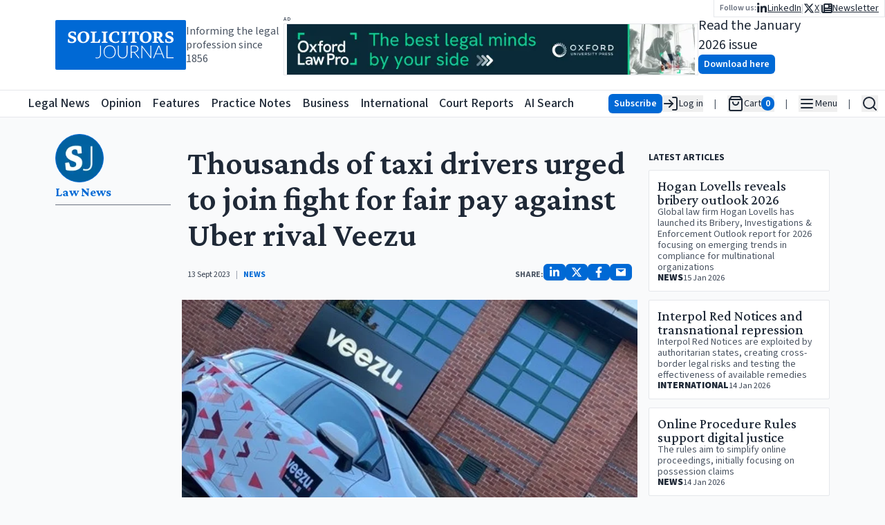

--- FILE ---
content_type: text/html; charset=utf-8
request_url: https://www.solicitorsjournal.com/sjarticle/thousands-of-taxi-drivers-urged-to-join-fight-for-fair-pay-against-uber-rival-veezu
body_size: 33108
content:
<!DOCTYPE html><html lang="en"><head><meta charSet="utf-8"/><meta name="viewport" content="width=device-width, initial-scale=1"/><link rel="preload" as="image" href="/sjlogoplain.svg"/><link rel="preload" as="image" imageSrcSet="/_next/image?url=https%3A%2F%2Fstatic.iicj.net%2Fimage%2Ffpto%2FOUP%20-%20Banner%20Jan%202026%20(728%20x%2090%20px).png&amp;w=640&amp;q=75 640w, /_next/image?url=https%3A%2F%2Fstatic.iicj.net%2Fimage%2Ffpto%2FOUP%20-%20Banner%20Jan%202026%20(728%20x%2090%20px).png&amp;w=750&amp;q=75 750w, /_next/image?url=https%3A%2F%2Fstatic.iicj.net%2Fimage%2Ffpto%2FOUP%20-%20Banner%20Jan%202026%20(728%20x%2090%20px).png&amp;w=828&amp;q=75 828w, /_next/image?url=https%3A%2F%2Fstatic.iicj.net%2Fimage%2Ffpto%2FOUP%20-%20Banner%20Jan%202026%20(728%20x%2090%20px).png&amp;w=1080&amp;q=75 1080w, /_next/image?url=https%3A%2F%2Fstatic.iicj.net%2Fimage%2Ffpto%2FOUP%20-%20Banner%20Jan%202026%20(728%20x%2090%20px).png&amp;w=1200&amp;q=75 1200w, /_next/image?url=https%3A%2F%2Fstatic.iicj.net%2Fimage%2Ffpto%2FOUP%20-%20Banner%20Jan%202026%20(728%20x%2090%20px).png&amp;w=1920&amp;q=75 1920w, /_next/image?url=https%3A%2F%2Fstatic.iicj.net%2Fimage%2Ffpto%2FOUP%20-%20Banner%20Jan%202026%20(728%20x%2090%20px).png&amp;w=2048&amp;q=75 2048w, /_next/image?url=https%3A%2F%2Fstatic.iicj.net%2Fimage%2Ffpto%2FOUP%20-%20Banner%20Jan%202026%20(728%20x%2090%20px).png&amp;w=3840&amp;q=75 3840w" imageSizes="100vw"/><link rel="preload" as="image" imageSrcSet="/_next/image?url=https%3A%2F%2Fstatic.iicj.net%2Fimage%2Fdigital-edition%2F2026%2FSJ_Jan_2026.png&amp;w=16&amp;q=75 16w, /_next/image?url=https%3A%2F%2Fstatic.iicj.net%2Fimage%2Fdigital-edition%2F2026%2FSJ_Jan_2026.png&amp;w=32&amp;q=75 32w, /_next/image?url=https%3A%2F%2Fstatic.iicj.net%2Fimage%2Fdigital-edition%2F2026%2FSJ_Jan_2026.png&amp;w=48&amp;q=75 48w, /_next/image?url=https%3A%2F%2Fstatic.iicj.net%2Fimage%2Fdigital-edition%2F2026%2FSJ_Jan_2026.png&amp;w=64&amp;q=75 64w, /_next/image?url=https%3A%2F%2Fstatic.iicj.net%2Fimage%2Fdigital-edition%2F2026%2FSJ_Jan_2026.png&amp;w=96&amp;q=75 96w, /_next/image?url=https%3A%2F%2Fstatic.iicj.net%2Fimage%2Fdigital-edition%2F2026%2FSJ_Jan_2026.png&amp;w=128&amp;q=75 128w, /_next/image?url=https%3A%2F%2Fstatic.iicj.net%2Fimage%2Fdigital-edition%2F2026%2FSJ_Jan_2026.png&amp;w=256&amp;q=75 256w, /_next/image?url=https%3A%2F%2Fstatic.iicj.net%2Fimage%2Fdigital-edition%2F2026%2FSJ_Jan_2026.png&amp;w=384&amp;q=75 384w, /_next/image?url=https%3A%2F%2Fstatic.iicj.net%2Fimage%2Fdigital-edition%2F2026%2FSJ_Jan_2026.png&amp;w=640&amp;q=75 640w, /_next/image?url=https%3A%2F%2Fstatic.iicj.net%2Fimage%2Fdigital-edition%2F2026%2FSJ_Jan_2026.png&amp;w=750&amp;q=75 750w, /_next/image?url=https%3A%2F%2Fstatic.iicj.net%2Fimage%2Fdigital-edition%2F2026%2FSJ_Jan_2026.png&amp;w=828&amp;q=75 828w, /_next/image?url=https%3A%2F%2Fstatic.iicj.net%2Fimage%2Fdigital-edition%2F2026%2FSJ_Jan_2026.png&amp;w=1080&amp;q=75 1080w, /_next/image?url=https%3A%2F%2Fstatic.iicj.net%2Fimage%2Fdigital-edition%2F2026%2FSJ_Jan_2026.png&amp;w=1200&amp;q=75 1200w, /_next/image?url=https%3A%2F%2Fstatic.iicj.net%2Fimage%2Fdigital-edition%2F2026%2FSJ_Jan_2026.png&amp;w=1920&amp;q=75 1920w, /_next/image?url=https%3A%2F%2Fstatic.iicj.net%2Fimage%2Fdigital-edition%2F2026%2FSJ_Jan_2026.png&amp;w=2048&amp;q=75 2048w, /_next/image?url=https%3A%2F%2Fstatic.iicj.net%2Fimage%2Fdigital-edition%2F2026%2FSJ_Jan_2026.png&amp;w=3840&amp;q=75 3840w" imageSizes="120px"/><link rel="preload" as="image" href="/sj_placeholder_article.svg"/><link rel="preload" as="image" href="/sj_square.svg"/><link rel="stylesheet" href="/_next/static/css/919929b8a579d5a3.css" data-precedence="next"/><link rel="preload" as="script" fetchPriority="low" href="/_next/static/chunks/webpack-950ef25127c89f22.js"/><script src="/_next/static/chunks/4bd1b696-e987ae8ac038b230.js" async=""></script><script src="/_next/static/chunks/1684-755da43dc59afa32.js" async=""></script><script src="/_next/static/chunks/main-app-be24e77a59f3e8a8.js" async=""></script><script src="/_next/static/chunks/39209d7c-384432b16de1795c.js" async=""></script><script src="/_next/static/chunks/9da6db1e-c58a86c027e368a3.js" async=""></script><script src="/_next/static/chunks/6874-35f3a73ce59b7980.js" async=""></script><script src="/_next/static/chunks/3063-37facd7ee171b6b6.js" async=""></script><script src="/_next/static/chunks/2108-511182b69696d358.js" async=""></script><script src="/_next/static/chunks/4692-7dbdd71933cab3ad.js" async=""></script><script src="/_next/static/chunks/6336-226dcd94cfcf1ae8.js" async=""></script><script src="/_next/static/chunks/app/layout-c6fca410668a5666.js" async=""></script><script src="/_next/static/chunks/d622d42c-43a8daef42b2dbe1.js" async=""></script><script src="/_next/static/chunks/3627521c-a08a8799c9982ddd.js" async=""></script><script src="/_next/static/chunks/5131-811a3550c5875514.js" async=""></script><script src="/_next/static/chunks/1497-d28215a848b3a28d.js" async=""></script><script src="/_next/static/chunks/app/sjarticle/%5Bslug%5D/page-47989c53a32fc810.js" async=""></script><script src="/_next/static/chunks/app/page-e65796b04234de2c.js" async=""></script><link rel="preload" href="https://www.googletagmanager.com/gtag/js?id=G-1D838PNCRP" as="script"/><meta name="next-size-adjust" content=""/><link rel="dns-prefetch" href="//js.stripe.com"/><link rel="dns-prefetch" href="//us-assets.i.posthog.com"/><link rel="dns-prefetch" href="//app.posthog.com"/><link rel="dns-prefetch" href="//www.googletagmanager.com"/><link rel="preconnect" href="https://js.stripe.com"/><link rel="preconnect" href="https://us-assets.i.posthog.com"/><link rel="preconnect" href="https://app.posthog.com"/><link rel="prefetch" href="https://js.stripe.com/v3/"/><meta http-equiv="Cache-Control" content="public, max-age=31536000, immutable"/><script src="/_next/static/chunks/polyfills-42372ed130431b0a.js" noModule=""></script></head><body class="__variable_746b61 __variable_1fdbab"><div hidden=""><!--$?--><template id="B:0"></template><!--/$--></div><!--$--><!--/$--><!--$--><!--/$--><div class="min-h-[40px] max-md:min-h-[48px] h-fit sticky top-0 pointer-events-all"><div class="h-0 min-h-[130px] bg-white"><div class="gap-6 w-full  max-w-screen-2xl relative px-[5rem] max-lg:px-2 mx-auto top-0 h-[130px] min-h-[70px] flex flex-row justify-between items-center"><div class="flex flex-row gap-4 items-center max-md:hidden "><a class="bg-primary-600 rounded-sm text-white font-semibold hover:bg-primary-700" href="/"><img alt="Solicitors Journal Logo" width="200" height="200" decoding="async" data-nimg="1" style="color:transparent" src="/sjlogoplain.svg"/></a><div class="text-gray-600 max-lg:hidden max-w-[150px] leading-5">Informing the legal profession since 1856</div></div><div class="flex flex-row gap-4  h-full flex-grow "><div class="flex flex-col justify-center items-center flex-1 w-full"><div class="flex flex-col justify-center items-start max-lg:w-full"><span class="text-gray-600 text-[6pt] font-semibold uppercase tracking-widest h-3 w-full">Ad</span><a class="w-full relative max-w-[600px] lg:w-[600px] h-[75px] border " href="https://academic.oup.com/info-oxford-law-pro?utm_campaign=8699gwr3u-869b75gq1-Tr-Gg-Fa-Cg-Ah&amp;utm_source=third+party&amp;utm_medium=referral&amp;utm_content=web+banner+link&amp;utm_term="><img alt="Banner Ad" decoding="async" data-nimg="fill" class="object-contain" style="position:absolute;height:100%;width:100%;left:0;top:0;right:0;bottom:0;color:transparent" sizes="100vw" srcSet="/_next/image?url=https%3A%2F%2Fstatic.iicj.net%2Fimage%2Ffpto%2FOUP%20-%20Banner%20Jan%202026%20(728%20x%2090%20px).png&amp;w=640&amp;q=75 640w, /_next/image?url=https%3A%2F%2Fstatic.iicj.net%2Fimage%2Ffpto%2FOUP%20-%20Banner%20Jan%202026%20(728%20x%2090%20px).png&amp;w=750&amp;q=75 750w, /_next/image?url=https%3A%2F%2Fstatic.iicj.net%2Fimage%2Ffpto%2FOUP%20-%20Banner%20Jan%202026%20(728%20x%2090%20px).png&amp;w=828&amp;q=75 828w, /_next/image?url=https%3A%2F%2Fstatic.iicj.net%2Fimage%2Ffpto%2FOUP%20-%20Banner%20Jan%202026%20(728%20x%2090%20px).png&amp;w=1080&amp;q=75 1080w, /_next/image?url=https%3A%2F%2Fstatic.iicj.net%2Fimage%2Ffpto%2FOUP%20-%20Banner%20Jan%202026%20(728%20x%2090%20px).png&amp;w=1200&amp;q=75 1200w, /_next/image?url=https%3A%2F%2Fstatic.iicj.net%2Fimage%2Ffpto%2FOUP%20-%20Banner%20Jan%202026%20(728%20x%2090%20px).png&amp;w=1920&amp;q=75 1920w, /_next/image?url=https%3A%2F%2Fstatic.iicj.net%2Fimage%2Ffpto%2FOUP%20-%20Banner%20Jan%202026%20(728%20x%2090%20px).png&amp;w=2048&amp;q=75 2048w, /_next/image?url=https%3A%2F%2Fstatic.iicj.net%2Fimage%2Ffpto%2FOUP%20-%20Banner%20Jan%202026%20(728%20x%2090%20px).png&amp;w=3840&amp;q=75 3840w" src="/_next/image?url=https%3A%2F%2Fstatic.iicj.net%2Fimage%2Ffpto%2FOUP%20-%20Banner%20Jan%202026%20(728%20x%2090%20px).png&amp;w=3840&amp;q=75"/></a></div></div><div class="w-full flex flex-row justify-center max-xl:hidden items-center gap-4 "><!--$--><div class="flex flex-row gap-5 items-center"><a class="h-[100px] relative aspect-[10/14] transform   rounded-sm" href="/digitaledition"><img alt="Solicitors Journal January 2026 Cover" decoding="async" data-nimg="fill" class="w-full overflow-hidden object-cover z-[1] rounded-sm" style="position:absolute;height:100%;width:100%;left:0;top:0;right:0;bottom:0;color:transparent" sizes="120px" srcSet="/_next/image?url=https%3A%2F%2Fstatic.iicj.net%2Fimage%2Fdigital-edition%2F2026%2FSJ_Jan_2026.png&amp;w=16&amp;q=75 16w, /_next/image?url=https%3A%2F%2Fstatic.iicj.net%2Fimage%2Fdigital-edition%2F2026%2FSJ_Jan_2026.png&amp;w=32&amp;q=75 32w, /_next/image?url=https%3A%2F%2Fstatic.iicj.net%2Fimage%2Fdigital-edition%2F2026%2FSJ_Jan_2026.png&amp;w=48&amp;q=75 48w, /_next/image?url=https%3A%2F%2Fstatic.iicj.net%2Fimage%2Fdigital-edition%2F2026%2FSJ_Jan_2026.png&amp;w=64&amp;q=75 64w, /_next/image?url=https%3A%2F%2Fstatic.iicj.net%2Fimage%2Fdigital-edition%2F2026%2FSJ_Jan_2026.png&amp;w=96&amp;q=75 96w, /_next/image?url=https%3A%2F%2Fstatic.iicj.net%2Fimage%2Fdigital-edition%2F2026%2FSJ_Jan_2026.png&amp;w=128&amp;q=75 128w, /_next/image?url=https%3A%2F%2Fstatic.iicj.net%2Fimage%2Fdigital-edition%2F2026%2FSJ_Jan_2026.png&amp;w=256&amp;q=75 256w, /_next/image?url=https%3A%2F%2Fstatic.iicj.net%2Fimage%2Fdigital-edition%2F2026%2FSJ_Jan_2026.png&amp;w=384&amp;q=75 384w, /_next/image?url=https%3A%2F%2Fstatic.iicj.net%2Fimage%2Fdigital-edition%2F2026%2FSJ_Jan_2026.png&amp;w=640&amp;q=75 640w, /_next/image?url=https%3A%2F%2Fstatic.iicj.net%2Fimage%2Fdigital-edition%2F2026%2FSJ_Jan_2026.png&amp;w=750&amp;q=75 750w, /_next/image?url=https%3A%2F%2Fstatic.iicj.net%2Fimage%2Fdigital-edition%2F2026%2FSJ_Jan_2026.png&amp;w=828&amp;q=75 828w, /_next/image?url=https%3A%2F%2Fstatic.iicj.net%2Fimage%2Fdigital-edition%2F2026%2FSJ_Jan_2026.png&amp;w=1080&amp;q=75 1080w, /_next/image?url=https%3A%2F%2Fstatic.iicj.net%2Fimage%2Fdigital-edition%2F2026%2FSJ_Jan_2026.png&amp;w=1200&amp;q=75 1200w, /_next/image?url=https%3A%2F%2Fstatic.iicj.net%2Fimage%2Fdigital-edition%2F2026%2FSJ_Jan_2026.png&amp;w=1920&amp;q=75 1920w, /_next/image?url=https%3A%2F%2Fstatic.iicj.net%2Fimage%2Fdigital-edition%2F2026%2FSJ_Jan_2026.png&amp;w=2048&amp;q=75 2048w, /_next/image?url=https%3A%2F%2Fstatic.iicj.net%2Fimage%2Fdigital-edition%2F2026%2FSJ_Jan_2026.png&amp;w=3840&amp;q=75 3840w" src="/_next/image?url=https%3A%2F%2Fstatic.iicj.net%2Fimage%2Fdigital-edition%2F2026%2FSJ_Jan_2026.png&amp;w=3840&amp;q=75"/><div class="absolute inset-0 bg-neutral-200 flex items-center justify-center grayscale w-full h-full rounded-sm"><img alt="Solicitors Journal Placeholder" decoding="async" data-nimg="fill" class="object-cover rounded-sm shadow drop-shadow-lg" style="position:absolute;height:100%;width:100%;left:0;top:0;right:0;bottom:0;color:transparent" src="/sj_placeholder_article.svg"/></div></a><div class="flex flex-col  gap-0 items-start justify-center"><div class="text-xl">Read the January 2026 issue</div><a class="undefined text-center shadow-sm hover:shadow-md inline-block font-semibold rounded-md py-1 px-2 text-sm bg-primary-600 hover:bg-primary-700 text-white disabled:bg-gray-200 disabled:text-gray-500 disabled:hover:bg-gray-200 disabled:hover:text-gray-500 disabled:shadow-none disabled:cursor-not-allowed" href="/digitaledition">Download here</a></div></div><!--/$--></div><nav class="absolute top-0 right-0 flex flex-row gap-4 items-center"><div class="bg-white border-b border-l border-r px-2 py-0.5"><div class="flex flex-row items-center gap-4"><span class="text-gray-500 font-semibold text-xs">Follow us:</span><ul class="flex flex-row list-none gap-2 text-sm max-md:text-lg items-center"><li class="flex flex-row items-center gap-2"><a class="underline flex flex-row gap-1 items-center" aria-label="Follow us on LinkedIn" href="https://www.linkedin.com/groups/3200852"><svg stroke="currentColor" fill="currentColor" stroke-width="0" viewBox="0 0 448 512" class="text-base" height="1em" width="1em" xmlns="http://www.w3.org/2000/svg"><path d="M100.28 448H7.4V148.9h92.88zM53.79 108.1C24.09 108.1 0 83.5 0 53.8a53.79 53.79 0 0 1 107.58 0c0 29.7-24.1 54.3-53.79 54.3zM447.9 448h-92.68V302.4c0-34.7-.7-79.2-48.29-79.2-48.29 0-55.69 37.7-55.69 76.7V448h-92.78V148.9h89.08v40.8h1.3c12.4-23.5 42.69-48.3 87.88-48.3 94 0 111.28 61.9 111.28 142.3V448z"></path></svg><span class="max-md:hidden">LinkedIn</span></a><div class="text-gray-300">|</div></li><li class="flex flex-row items-center gap-2"><a class="underline flex flex-row gap-1 items-center" aria-label="Follow us on X" href="https://twitter.com/SolicitorsJrnl"><svg stroke="currentColor" fill="currentColor" stroke-width="0" viewBox="0 0 512 512" class="text-base" height="1em" width="1em" xmlns="http://www.w3.org/2000/svg"><path d="M389.2 48h70.6L305.6 224.2 487 464H345L233.7 318.6 106.5 464H35.8L200.7 275.5 26.8 48H172.4L272.9 180.9 389.2 48zM364.4 421.8h39.1L151.1 88h-42L364.4 421.8z"></path></svg><span class="max-md:hidden">X</span></a><div class="text-gray-300">|</div></li><li class="flex flex-row items-center gap-2"><a class="underline flex flex-row gap-1 items-center" aria-label="Subscribe to our free newsletter" href="/newsletter"><svg stroke="currentColor" fill="currentColor" stroke-width="0" viewBox="0 0 512 512" class="text-base" height="1em" width="1em" xmlns="http://www.w3.org/2000/svg"><path d="M96 96c0-35.3 28.7-64 64-64H448c35.3 0 64 28.7 64 64V416c0 35.3-28.7 64-64 64H80c-44.2 0-80-35.8-80-80V128c0-17.7 14.3-32 32-32s32 14.3 32 32V400c0 8.8 7.2 16 16 16s16-7.2 16-16V96zm64 24v80c0 13.3 10.7 24 24 24H296c13.3 0 24-10.7 24-24V120c0-13.3-10.7-24-24-24H184c-13.3 0-24 10.7-24 24zm208-8c0 8.8 7.2 16 16 16h48c8.8 0 16-7.2 16-16s-7.2-16-16-16H384c-8.8 0-16 7.2-16 16zm0 96c0 8.8 7.2 16 16 16h48c8.8 0 16-7.2 16-16s-7.2-16-16-16H384c-8.8 0-16 7.2-16 16zM160 304c0 8.8 7.2 16 16 16H432c8.8 0 16-7.2 16-16s-7.2-16-16-16H176c-8.8 0-16 7.2-16 16zm0 96c0 8.8 7.2 16 16 16H432c8.8 0 16-7.2 16-16s-7.2-16-16-16H176c-8.8 0-16 7.2-16 16z"></path></svg><span class="max-md:hidden">Newsletter</span></a></li></ul></div></div></nav></div></div></div></div><header class="sticky top-0 z-20 bg-white border-y h-[40px] min-h-[40px] max-md:h-[48px]"><nav class="flex container h-full mx-auto flex-row gap-3 items-center justify-between"><div class="flex flex-row items-center h-full relative"><a class="bg-primary-600 rounded-sm text-white font-semibold hover:bg-primary-700 md:hidden" href="/"><img alt="Solicitors Journal Logo" width="48" height="48" decoding="async" data-nimg="1" class="bg-primary-600" style="color:transparent" src="/sj_square.svg"/></a><a aria-label="Solicitors Journal Home" class="bg-primary-600 text-white font-semibold hover:bg-primary-700 max-md:hidden
      transition-opacity duration-100 ease-in-out
      md:opacity-0 md:pointer-events-none md:delay-0
      " href="/"><img alt="Solicitors Journal Logo" width="40" height="40" decoding="async" data-nimg="1" style="color:transparent" src="/sj_square.svg"/><span class="sr-only">Solicitors Journal Home</span></a><div class="transition-all duration-200 ease-in-out
              md:ml-0 md:-translate-x-[40px]
            "><ul class="flex flex-row h-full items-center justify-between w-full max-w-[800px] list-none space-x-4 font-medium text-lg whitespace-nowrap overflow-x-auto scroll-auto max-xl:hidden" aria-label="Main Navigation"><li class="hover:text-primary-500"><a class="hover:underline focus:outline-none focus:ring-2 focus:ring-blue-500" aria-label="Legal News" title="Legal News" tabindex="0" href="/"><span>Legal News</span></a></li><li class="hover:text-[#F24C57]"><a class="hover:underline focus:outline-none focus:ring-2 focus:ring-blue-500" aria-label="Opinion" title="Opinion" tabindex="0" href="/category/opinion"><span>Opinion</span></a></li><li class="hover:text-[#40419D]"><a class="hover:underline focus:outline-none focus:ring-2 focus:ring-blue-500" aria-label="Features" title="Features" tabindex="0" href="/category/feature"><span>Features</span></a></li><li class="hover:text-[#66B946]"><a class="hover:underline focus:outline-none focus:ring-2 focus:ring-blue-500" aria-label="Practice Notes" title="Practice Notes" tabindex="0" href="/category/practice-notes"><span>Practice Notes</span></a></li><li class="hover:text-[#FF922B]"><a class="hover:underline focus:outline-none focus:ring-2 focus:ring-blue-500" aria-label="Business" title="Business" tabindex="0" href="/category/business"><span>Business</span></a></li><li class="hover:text-[#10BAB4]"><a class="hover:underline focus:outline-none focus:ring-2 focus:ring-blue-500" aria-label="International" title="International" tabindex="0" href="/category/international"><span>International</span></a></li><li class="hover:text-primary-500"><a class="hover:underline focus:outline-none focus:ring-2 focus:ring-blue-500" aria-label="Court Reports" title="Court Reports" tabindex="0" href="/category/court-report"><span>Court Reports</span></a></li><li class="hover:text-primary-500 pr-4"><a class="hover:underline focus:outline-none focus:ring-2 focus:ring-blue-500" aria-label="AI Search" title="AI Search" tabindex="0" href="/ai-search"><span>AI Search</span></a></li></ul></div></div><div class="flex flex-row justify-end items-center h-full"><ul class="flex flex-row list-none space-x-4 max-md:space-x-2 text-sm items-center"><li><div class="flex flex-row justify-end align-middle items-center gap-4 "><a class="undefined text-center shadow-sm hover:shadow-md inline-block font-semibold rounded-md py-1 px-2 text-sm bg-primary-600 hover:bg-primary-700 text-white disabled:bg-gray-200 disabled:text-gray-500 disabled:hover:bg-gray-200 disabled:hover:text-gray-500 disabled:shadow-none disabled:cursor-not-allowed" href="/subscribe">Subscribe</a><button aria-label="Log in" class="flex flex-row  items-center gap-2 whitespace-nowrap"><svg xmlns="http://www.w3.org/2000/svg" width="24" height="24" viewBox="0 0 24 24" fill="none" stroke="currentColor" stroke-width="2" stroke-linecap="round" stroke-linejoin="round" class="lucide lucide-log-in"><path d="M15 3h4a2 2 0 0 1 2 2v14a2 2 0 0 1-2 2h-4"></path><polyline points="10 17 15 12 10 7"></polyline><line x1="15" x2="3" y1="12" y2="12"></line></svg><span class="max-md:hidden"> Log in</span></button></div></li><li class="text-gray-600">|</li><li><div class="flex flex-row items-center gap-2 opacity-50"><svg xmlns="http://www.w3.org/2000/svg" width="24" height="24" viewBox="0 0 24 24" fill="none" stroke="currentColor" stroke-width="2" stroke-linecap="round" stroke-linejoin="round" class="lucide lucide-shopping-bag"><path d="M6 2 3 6v14a2 2 0 0 0 2 2h14a2 2 0 0 0 2-2V6l-3-4Z"></path><path d="M3 6h18"></path><path d="M16 10a4 4 0 0 1-8 0"></path></svg><span class="max-md:hidden">Cart</span><span class="bg-gray-400 text-white rounded-full px-1.5 text-sm font-semibold">0</span></div></li><li class="text-gray-600">|</li><li><button type="button" id="radix-«Rb95b»" aria-haspopup="menu" aria-expanded="false" data-state="closed" class="flex flex-row items-center gap-2" aria-label="Open Main Menu"><svg xmlns="http://www.w3.org/2000/svg" width="24" height="24" viewBox="0 0 24 24" fill="none" stroke="currentColor" stroke-width="2" stroke-linecap="round" stroke-linejoin="round" class="lucide lucide-menu"><line x1="4" x2="20" y1="12" y2="12"></line><line x1="4" x2="20" y1="6" y2="6"></line><line x1="4" x2="20" y1="18" y2="18"></line></svg><span class="max-md:hidden">Menu</span></button></li><li class="text-gray-600">|</li><li><button class="flex flex-row items-center gap-2" aria-label="Open Search" type="button" aria-haspopup="dialog" aria-expanded="false" aria-controls="radix-«Rf95b»" data-state="closed"><svg xmlns="http://www.w3.org/2000/svg" width="24" height="24" viewBox="0 0 24 24" fill="none" stroke="currentColor" stroke-width="2" stroke-linecap="round" stroke-linejoin="round" class="lucide lucide-search"><circle cx="11" cy="11" r="8"></circle><path d="m21 21-4.3-4.3"></path></svg></button></li></ul></div></nav></header><div class=" w-full z-10 sticky h-full bg-gray-50 flex flex-row items-start"><div class="mx-auto py-6 w-full max-w-screen-2xl flex flex-col items-center justify-center gap-6"><!--$--><!--$?--><template id="B:1"></template><div class="w-full h-full min-h-[60vh] flex justify-center items-center"><svg stroke="currentColor" fill="none" stroke-width="2" viewBox="0 0 24 24" stroke-linecap="round" stroke-linejoin="round" class="animate-spin text-4xl text-gray-500" height="1em" width="1em" xmlns="http://www.w3.org/2000/svg"><path stroke="none" d="M0 0h24v24H0z" fill="none"></path><path d="M12 3a9 9 0 1 0 9 9"></path></svg></div><!--/$--><!--/$--><div class="flex flex-col justify-center items-center flex-1 w-full"><div class="flex flex-col justify-center items-start max-lg:w-full"><span class="text-gray-600 text-[6pt] font-semibold uppercase tracking-widest h-3 w-full">Ad</span><a class="w-full relative max-w-[600px] lg:w-[600px] h-[75px] border " href="https://academic.oup.com/info-oxford-law-pro?utm_campaign=8699gwr3u-869b75gq1-Tr-Gg-Fa-Cg-Ah&amp;utm_source=third+party&amp;utm_medium=referral&amp;utm_content=web+banner+link&amp;utm_term="><img alt="Banner Ad" decoding="async" data-nimg="fill" class="object-contain" style="position:absolute;height:100%;width:100%;left:0;top:0;right:0;bottom:0;color:transparent" sizes="100vw" srcSet="/_next/image?url=https%3A%2F%2Fstatic.iicj.net%2Fimage%2Ffpto%2FOUP%20-%20Banner%20Jan%202026%20(728%20x%2090%20px).png&amp;w=640&amp;q=75 640w, /_next/image?url=https%3A%2F%2Fstatic.iicj.net%2Fimage%2Ffpto%2FOUP%20-%20Banner%20Jan%202026%20(728%20x%2090%20px).png&amp;w=750&amp;q=75 750w, /_next/image?url=https%3A%2F%2Fstatic.iicj.net%2Fimage%2Ffpto%2FOUP%20-%20Banner%20Jan%202026%20(728%20x%2090%20px).png&amp;w=828&amp;q=75 828w, /_next/image?url=https%3A%2F%2Fstatic.iicj.net%2Fimage%2Ffpto%2FOUP%20-%20Banner%20Jan%202026%20(728%20x%2090%20px).png&amp;w=1080&amp;q=75 1080w, /_next/image?url=https%3A%2F%2Fstatic.iicj.net%2Fimage%2Ffpto%2FOUP%20-%20Banner%20Jan%202026%20(728%20x%2090%20px).png&amp;w=1200&amp;q=75 1200w, /_next/image?url=https%3A%2F%2Fstatic.iicj.net%2Fimage%2Ffpto%2FOUP%20-%20Banner%20Jan%202026%20(728%20x%2090%20px).png&amp;w=1920&amp;q=75 1920w, /_next/image?url=https%3A%2F%2Fstatic.iicj.net%2Fimage%2Ffpto%2FOUP%20-%20Banner%20Jan%202026%20(728%20x%2090%20px).png&amp;w=2048&amp;q=75 2048w, /_next/image?url=https%3A%2F%2Fstatic.iicj.net%2Fimage%2Ffpto%2FOUP%20-%20Banner%20Jan%202026%20(728%20x%2090%20px).png&amp;w=3840&amp;q=75 3840w" src="/_next/image?url=https%3A%2F%2Fstatic.iicj.net%2Fimage%2Ffpto%2FOUP%20-%20Banner%20Jan%202026%20(728%20x%2090%20px).png&amp;w=3840&amp;q=75"/></a></div></div></div></div><footer class="bg-gray-100 text-gray-700 px-4 py-8 z-[10000]"><div class="max-w-screen-xl mx-auto flex flex-col md:flex-row md:justify-between gap-8"><div class="flex flex-col gap-3 items-center md:items-start max-w-[500px] w-full"><div class="flex flex-wrap gap-4 justify-center md:justify-start"><a class="text-lg font-semibold hover:underline" href="/">Legal News</a><a class="text-lg font-semibold hover:underline" href="/category/news">All Articles</a><a class="text-lg font-semibold hover:underline" href="/category/announcements">Announcements</a><a class="text-lg font-semibold hover:underline" href="/category/appointments">Appointments</a><a class="text-lg font-semibold hover:underline" href="/category/events">Events</a><a class="text-lg font-semibold hover:underline" href="/category/court-report">Court Reports</a><a class="text-lg font-semibold hover:underline" href="/category/opinion">Opinion</a><a class="text-lg font-semibold hover:underline" href="/category/feature">Features</a><a class="text-lg font-semibold hover:underline" href="/category/interview">Interviews</a><a class="text-lg font-semibold hover:underline" href="/category/practice-notes">Practice Notes</a><a class="text-lg font-semibold hover:underline" href="/category/business">Business</a><a class="text-lg font-semibold hover:underline" href="/category/international">International</a><a class="text-lg font-semibold hover:underline" href="/ai-search">SJ AI Search</a><ul class="flex flex-col md:flex-row gap-6 items-center"><li class="flex items-center space-x-3"><span class="text-xs">Follow us:</span><a class="text-primary-600 text-xl hover:text-primary-700" aria-label="X (formerly Twitter)" href="https://twitter.com/SolicitorsJrnl"><svg stroke="currentColor" fill="currentColor" stroke-width="0" viewBox="0 0 512 512" height="1em" width="1em" xmlns="http://www.w3.org/2000/svg"><path d="M389.2 48h70.6L305.6 224.2 487 464H345L233.7 318.6 106.5 464H35.8L200.7 275.5 26.8 48H172.4L272.9 180.9 389.2 48zM364.4 421.8h39.1L151.1 88h-42L364.4 421.8z"></path></svg></a><a class="text-primary-600 text-xl hover:text-primary-700" aria-label="LinkedIn" href="https://www.linkedin.com/groups/3200852"><svg stroke="currentColor" fill="currentColor" stroke-width="0" viewBox="0 0 448 512" height="1em" width="1em" xmlns="http://www.w3.org/2000/svg"><path d="M100.28 448H7.4V148.9h92.88zM53.79 108.1C24.09 108.1 0 83.5 0 53.8a53.79 53.79 0 0 1 107.58 0c0 29.7-24.1 54.3-53.79 54.3zM447.9 448h-92.68V302.4c0-34.7-.7-79.2-48.29-79.2-48.29 0-55.69 37.7-55.69 76.7V448h-92.78V148.9h89.08v40.8h1.3c12.4-23.5 42.69-48.3 87.88-48.3 94 0 111.28 61.9 111.28 142.3V448z"></path></svg></a></li></ul></div></div> <h2 class="sr-only">Contact us for legal news, subscriptions, and advertising</h2><div class="flex flex-col gap-2 items-center md:items-start"><h3 class="text-lg font-semibold">Legal News desk contact</h3><a href="mailto:editorial@solicitorsjournal.com">editorial@solicitorsjournal.com</a><a rel="noopener" target="_blank" href="tel:01223750755">+44 (0)1223 750 755</a></div><div class="flex flex-col gap-2 items-center md:items-start"><h3 class="text-lg font-semibold">Subscriptions</h3><a href="mailto:subscriptions@solicitorsjournal.com">subscriptions@solicitorsjournal.com</a><a rel="noopener" target="_blank" href="tel:01223750755">+44 (0)1223 750 755</a></div><div class="flex flex-col gap-2 items-center md:items-start"><h3 class="text-lg font-semibold">Advertising</h3><a href="mailto:advertising@solicitorsjournal.com">advertising@solicitorsjournal.com</a><a rel="noopener" target="_blank" href="tel:01223750755">+44 (0)1223 750 755</a></div></div><div class="mt-8 border-t border-gray-300 pt-4 text-xs text-center pb-6"><nav><ul class="flex flex-col md:flex-row gap-6 items-center justify-center"><li><a class="underline" href="/page/contact">Contact Us</a></li><li><a class="underline" href="/page/terms-and-conditions">Terms and Conditions</a></li><li><a class="underline" href="/page/cookie-policy">Cookie Policy</a></li><li><a class="underline" href="/page/privacy-policy">Privacy Policy</a></li><li><a class="underline flex items-center gap-2" aria-label="PLS Clear" href="https://www.plsclear.com/pages/ClearWizard.aspx?provider=solicitorsJournal&amp;id=00381047"><img alt="PLS Logo" loading="lazy" width="60" height="20" decoding="async" data-nimg="1" class="m-auto" style="color:transparent" srcSet="/_next/image?url=%2Fpls_logo.png&amp;w=64&amp;q=75 1x, /_next/image?url=%2Fpls_logo.png&amp;w=128&amp;q=75 2x" src="/_next/image?url=%2Fpls_logo.png&amp;w=128&amp;q=75"/>Copyright &amp; permissions</a></li></ul></nav><div class="mt-4">© <!-- -->2026<!-- --> Solicitors Journal in partnership with the<!-- --> <a class="underline" href="https://www.iicj.net">International In-house Counsel Journal</a> <!-- -->| ISSN 0038-1047 | Picture Credits: Freepix, Unsplash and by permission of the authors</div></div></footer><script src="/_next/static/chunks/webpack-950ef25127c89f22.js" async=""></script><div hidden id="S:1"><template id="P:2"></template><!--$?--><template id="B:3"></template><!--/$--></div><script>(self.__next_f=self.__next_f||[]).push([0])</script><script>self.__next_f.push([1,"1:\"$Sreact.fragment\"\n3:I[87555,[],\"\"]\n4:I[31295,[],\"\"]\n6:I[59665,[],\"OutletBoundary\"]\n9:I[74911,[],\"AsyncMetadataOutlet\"]\nb:I[59665,[],\"ViewportBoundary\"]\nd:I[59665,[],\"MetadataBoundary\"]\nf:I[26614,[],\"\"]\n10:\"$Sreact.suspense\"\n11:I[74911,[],\"AsyncMetadata\"]\n:HL[\"/_next/static/media/3296bccdacdd55f7-s.p.woff2\",\"font\",{\"crossOrigin\":\"\",\"type\":\"font/woff2\"}]\n:HL[\"/_next/static/media/9cf9c6e84ed13b5e-s.p.woff2\",\"font\",{\"crossOrigin\":\"\",\"type\":\"font/woff2\"}]\n:HL[\"/_next/static/css/919929b8a579d5a3.css\",\"style\"]\n"])</script><script>self.__next_f.push([1,"0:{\"P\":null,\"b\":\"pouzz6TS7G12A-EJHJgfK\",\"p\":\"\",\"c\":[\"\",\"sjarticle\",\"thousands-of-taxi-drivers-urged-to-join-fight-for-fair-pay-against-uber-rival-veezu\"],\"i\":false,\"f\":[[[\"\",{\"children\":[\"sjarticle\",{\"children\":[[\"slug\",\"thousands-of-taxi-drivers-urged-to-join-fight-for-fair-pay-against-uber-rival-veezu\",\"d\"],{\"children\":[\"__PAGE__\",{}]}]}]},\"$undefined\",\"$undefined\",true],[\"\",[\"$\",\"$1\",\"c\",{\"children\":[[[\"$\",\"link\",\"0\",{\"rel\":\"stylesheet\",\"href\":\"/_next/static/css/919929b8a579d5a3.css\",\"precedence\":\"next\",\"crossOrigin\":\"$undefined\",\"nonce\":\"$undefined\"}]],\"$L2\"]}],{\"children\":[\"sjarticle\",[\"$\",\"$1\",\"c\",{\"children\":[null,[\"$\",\"$L3\",null,{\"parallelRouterKey\":\"children\",\"error\":\"$undefined\",\"errorStyles\":\"$undefined\",\"errorScripts\":\"$undefined\",\"template\":[\"$\",\"$L4\",null,{}],\"templateStyles\":\"$undefined\",\"templateScripts\":\"$undefined\",\"notFound\":\"$undefined\",\"forbidden\":\"$undefined\",\"unauthorized\":\"$undefined\"}]]}],{\"children\":[[\"slug\",\"thousands-of-taxi-drivers-urged-to-join-fight-for-fair-pay-against-uber-rival-veezu\",\"d\"],[\"$\",\"$1\",\"c\",{\"children\":[null,[\"$\",\"$L3\",null,{\"parallelRouterKey\":\"children\",\"error\":\"$undefined\",\"errorStyles\":\"$undefined\",\"errorScripts\":\"$undefined\",\"template\":[\"$\",\"$L4\",null,{}],\"templateStyles\":\"$undefined\",\"templateScripts\":\"$undefined\",\"notFound\":\"$undefined\",\"forbidden\":\"$undefined\",\"unauthorized\":\"$undefined\"}]]}],{\"children\":[\"__PAGE__\",[\"$\",\"$1\",\"c\",{\"children\":[\"$L5\",null,[\"$\",\"$L6\",null,{\"children\":[\"$L7\",\"$L8\",[\"$\",\"$L9\",null,{\"promise\":\"$@a\"}]]}]]}],{},null,false]},null,false]},[[\"$\",\"div\",\"l\",{\"className\":\"w-full h-full min-h-[60vh] flex justify-center items-center\",\"children\":[\"$\",\"svg\",null,{\"stroke\":\"currentColor\",\"fill\":\"none\",\"strokeWidth\":\"2\",\"viewBox\":\"0 0 24 24\",\"strokeLinecap\":\"round\",\"strokeLinejoin\":\"round\",\"className\":\"animate-spin text-4xl text-gray-500\",\"children\":[\"$undefined\",[[\"$\",\"path\",\"0\",{\"stroke\":\"none\",\"d\":\"M0 0h24v24H0z\",\"fill\":\"none\",\"children\":\"$undefined\"}],[\"$\",\"path\",\"1\",{\"d\":\"M12 3a9 9 0 1 0 9 9\",\"children\":\"$undefined\"}]]],\"style\":{\"color\":\"$undefined\"},\"height\":\"1em\",\"width\":\"1em\",\"xmlns\":\"http://www.w3.org/2000/svg\"}]}],[],[]],false]},[[\"$\",\"div\",\"l\",{\"className\":\"w-full h-full min-h-[60vh] flex justify-center items-center \",\"children\":[\"$\",\"svg\",null,{\"stroke\":\"currentColor\",\"fill\":\"none\",\"strokeWidth\":\"2\",\"viewBox\":\"0 0 24 24\",\"strokeLinecap\":\"round\",\"strokeLinejoin\":\"round\",\"className\":\"animate-spin text-4xl text-gray-500\",\"children\":[\"$undefined\",[[\"$\",\"path\",\"0\",{\"stroke\":\"none\",\"d\":\"M0 0h24v24H0z\",\"fill\":\"none\",\"children\":\"$undefined\"}],[\"$\",\"path\",\"1\",{\"d\":\"M12 3a9 9 0 1 0 9 9\",\"children\":\"$undefined\"}]]],\"style\":{\"color\":\"$undefined\"},\"height\":\"1em\",\"width\":\"1em\",\"xmlns\":\"http://www.w3.org/2000/svg\"}]}],[],[]],false],[\"$\",\"$1\",\"h\",{\"children\":[null,[\"$\",\"$1\",\"HLTLTT4vzwR9J2m_Sn5iWv\",{\"children\":[[\"$\",\"$Lb\",null,{\"children\":\"$Lc\"}],[\"$\",\"meta\",null,{\"name\":\"next-size-adjust\",\"content\":\"\"}]]}],[\"$\",\"$Ld\",null,{\"children\":\"$Le\"}]]}],false]],\"m\":\"$undefined\",\"G\":[\"$f\",\"$undefined\"],\"s\":false,\"S\":false}\n"])</script><script>self.__next_f.push([1,"e:[\"$\",\"div\",null,{\"hidden\":true,\"children\":[\"$\",\"$10\",null,{\"fallback\":null,\"children\":[\"$\",\"$L11\",null,{\"promise\":\"$@12\"}]}]}]\n8:null\nc:[[\"$\",\"meta\",\"0\",{\"charSet\":\"utf-8\"}],[\"$\",\"meta\",\"1\",{\"name\":\"viewport\",\"content\":\"width=device-width, initial-scale=1\"}]]\n7:null\n"])</script><script>self.__next_f.push([1,"13:I[2598,[\"16\",\"static/chunks/39209d7c-384432b16de1795c.js\",\"8229\",\"static/chunks/9da6db1e-c58a86c027e368a3.js\",\"6874\",\"static/chunks/6874-35f3a73ce59b7980.js\",\"3063\",\"static/chunks/3063-37facd7ee171b6b6.js\",\"2108\",\"static/chunks/2108-511182b69696d358.js\",\"4692\",\"static/chunks/4692-7dbdd71933cab3ad.js\",\"6336\",\"static/chunks/6336-226dcd94cfcf1ae8.js\",\"7177\",\"static/chunks/app/layout-c6fca410668a5666.js\"],\"default\"]\n14:I[26259,[\"16\",\"static/chunks/39209d7c-384432b16de1795c.js\",\"8229\",\"static/chunks/9da6db1e-c58a86c027e368a3.js\",\"6874\",\"static/chunks/6874-35f3a73ce59b7980.js\",\"3063\",\"static/chunks/3063-37facd7ee171b6b6.js\",\"2108\",\"static/chunks/2108-511182b69696d358.js\",\"4692\",\"static/chunks/4692-7dbdd71933cab3ad.js\",\"6336\",\"static/chunks/6336-226dcd94cfcf1ae8.js\",\"7177\",\"static/chunks/app/layout-c6fca410668a5666.js\"],\"GoogleAnalytics\"]\n15:I[46189,[\"16\",\"static/chunks/39209d7c-384432b16de1795c.js\",\"8229\",\"static/chunks/9da6db1e-c58a86c027e368a3.js\",\"6874\",\"static/chunks/6874-35f3a73ce59b7980.js\",\"3063\",\"static/chunks/3063-37facd7ee171b6b6.js\",\"2108\",\"static/chunks/2108-511182b69696d358.js\",\"4692\",\"static/chunks/4692-7dbdd71933cab3ad.js\",\"6336\",\"static/chunks/6336-226dcd94cfcf1ae8.js\",\"7177\",\"static/chunks/app/layout-c6fca410668a5666.js\"],\"default\"]\n16:I[81392,[\"16\",\"static/chunks/39209d7c-384432b16de1795c.js\",\"8229\",\"static/chunks/9da6db1e-c58a86c027e368a3.js\",\"6874\",\"static/chunks/6874-35f3a73ce59b7980.js\",\"3063\",\"static/chunks/3063-37facd7ee171b6b6.js\",\"2108\",\"static/chunks/2108-511182b69696d358.js\",\"4692\",\"static/chunks/4692-7dbdd71933cab3ad.js\",\"6336\",\"static/chunks/6336-226dcd94cfcf1ae8.js\",\"7177\",\"static/chunks/app/layout-c6fca410668a5666.js\"],\"PostHogPageview\"]\n17:I[6874,[\"9348\",\"static/chunks/d622d42c-43a8daef42b2dbe1.js\",\"2084\",\"static/chunks/3627521c-a08a8799c9982ddd.js\",\"16\",\"static/chunks/39209d7c-384432b16de1795c.js\",\"6874\",\"static/chunks/6874-35f3a73ce59b7980.js\",\"3063\",\"static/chunks/3063-37facd7ee171b6b6.js\",\"5131\",\"static/chunks/5131-811a3550c5875514.js\",\"2108\",\"static/chunks/2108-511182b69696d358."])</script><script>self.__next_f.push([1,"js\",\"4692\",\"static/chunks/4692-7dbdd71933cab3ad.js\",\"1497\",\"static/chunks/1497-d28215a848b3a28d.js\",\"4516\",\"static/chunks/app/sjarticle/%5Bslug%5D/page-47989c53a32fc810.js\"],\"\"]\n18:I[33063,[\"9348\",\"static/chunks/d622d42c-43a8daef42b2dbe1.js\",\"2084\",\"static/chunks/3627521c-a08a8799c9982ddd.js\",\"16\",\"static/chunks/39209d7c-384432b16de1795c.js\",\"6874\",\"static/chunks/6874-35f3a73ce59b7980.js\",\"3063\",\"static/chunks/3063-37facd7ee171b6b6.js\",\"5131\",\"static/chunks/5131-811a3550c5875514.js\",\"2108\",\"static/chunks/2108-511182b69696d358.js\",\"4692\",\"static/chunks/4692-7dbdd71933cab3ad.js\",\"1497\",\"static/chunks/1497-d28215a848b3a28d.js\",\"4516\",\"static/chunks/app/sjarticle/%5Bslug%5D/page-47989c53a32fc810.js\"],\"Image\"]\n19:I[15756,[\"16\",\"static/chunks/39209d7c-384432b16de1795c.js\",\"8229\",\"static/chunks/9da6db1e-c58a86c027e368a3.js\",\"6874\",\"static/chunks/6874-35f3a73ce59b7980.js\",\"3063\",\"static/chunks/3063-37facd7ee171b6b6.js\",\"2108\",\"static/chunks/2108-511182b69696d358.js\",\"4692\",\"static/chunks/4692-7dbdd71933cab3ad.js\",\"6336\",\"static/chunks/6336-226dcd94cfcf1ae8.js\",\"7177\",\"static/chunks/app/layout-c6fca410668a5666.js\"],\"default\"]\n1a:I[90690,[\"16\",\"static/chunks/39209d7c-384432b16de1795c.js\",\"8229\",\"static/chunks/9da6db1e-c58a86c027e368a3.js\",\"6874\",\"static/chunks/6874-35f3a73ce59b7980.js\",\"3063\",\"static/chunks/3063-37facd7ee171b6b6.js\",\"2108\",\"static/chunks/2108-511182b69696d358.js\",\"4692\",\"static/chunks/4692-7dbdd71933cab3ad.js\",\"6336\",\"static/chunks/6336-226dcd94cfcf1ae8.js\",\"7177\",\"static/chunks/app/layout-c6fca410668a5666.js\"],\"HeaderBottom\"]\n1b:I[3371,[\"16\",\"static/chunks/39209d7c-384432b16de1795c.js\",\"8229\",\"static/chunks/9da6db1e-c58a86c027e368a3.js\",\"6874\",\"static/chunks/6874-35f3a73ce59b7980.js\",\"3063\",\"static/chunks/3063-37facd7ee171b6b6.js\",\"2108\",\"static/chunks/2108-511182b69696d358.js\",\"4692\",\"static/chunks/4692-7dbdd71933cab3ad.js\",\"6336\",\"static/chunks/6336-226dcd94cfcf1ae8.js\",\"7177\",\"static/chunks/app/layout-c6fca410668a5666.js\"],\"default\"]\n1c:I[34378,[\"2084\",\"static/chunks/3627521c-a08a8799c9982ddd.js\",\"6874"])</script><script>self.__next_f.push([1,"\",\"static/chunks/6874-35f3a73ce59b7980.js\",\"3063\",\"static/chunks/3063-37facd7ee171b6b6.js\",\"5131\",\"static/chunks/5131-811a3550c5875514.js\",\"2108\",\"static/chunks/2108-511182b69696d358.js\",\"1497\",\"static/chunks/1497-d28215a848b3a28d.js\",\"8974\",\"static/chunks/app/page-e65796b04234de2c.js\"],\"Portal\"]\n1d:I[59276,[\"16\",\"static/chunks/39209d7c-384432b16de1795c.js\",\"8229\",\"static/chunks/9da6db1e-c58a86c027e368a3.js\",\"6874\",\"static/chunks/6874-35f3a73ce59b7980.js\",\"3063\",\"static/chunks/3063-37facd7ee171b6b6.js\",\"2108\",\"static/chunks/2108-511182b69696d358.js\",\"4692\",\"static/chunks/4692-7dbdd71933cab3ad.js\",\"6336\",\"static/chunks/6336-226dcd94cfcf1ae8.js\",\"7177\",\"static/chunks/app/layout-c6fca410668a5666.js\"],\"default\"]\n"])</script><script>self.__next_f.push([1,"2:[\"$\",\"html\",null,{\"lang\":\"en\",\"children\":[[\"$\",\"head\",null,{\"children\":[[\"$\",\"link\",null,{\"rel\":\"dns-prefetch\",\"href\":\"//js.stripe.com\"}],[\"$\",\"link\",null,{\"rel\":\"dns-prefetch\",\"href\":\"//us-assets.i.posthog.com\"}],[\"$\",\"link\",null,{\"rel\":\"dns-prefetch\",\"href\":\"//app.posthog.com\"}],[\"$\",\"link\",null,{\"rel\":\"dns-prefetch\",\"href\":\"//www.googletagmanager.com\"}],[\"$\",\"link\",null,{\"rel\":\"preconnect\",\"href\":\"https://js.stripe.com\"}],[\"$\",\"link\",null,{\"rel\":\"preconnect\",\"href\":\"https://us-assets.i.posthog.com\"}],[\"$\",\"link\",null,{\"rel\":\"preconnect\",\"href\":\"https://app.posthog.com\"}],[\"$\",\"link\",null,{\"rel\":\"prefetch\",\"href\":\"https://js.stripe.com/v3/\"}],[\"$\",\"meta\",null,{\"httpEquiv\":\"Cache-Control\",\"content\":\"public, max-age=31536000, immutable\"}]]}],[\"$\",\"$L13\",null,{\"children\":[\"$\",\"body\",null,{\"className\":\"__variable_746b61 __variable_1fdbab\",\"children\":[[\"$\",\"$L14\",null,{\"gaId\":\"G-1D838PNCRP\"}],[\"$\",\"$10\",null,{\"children\":[\"$\",\"$L15\",null,{}]}],[\"$\",\"$10\",null,{\"children\":[\"$\",\"$L16\",null,{}]}],[[\"$\",\"div\",null,{\"className\":\"min-h-[40px] max-md:min-h-[48px] h-fit sticky top-0 pointer-events-all\",\"children\":[\"$\",\"div\",null,{\"className\":\"h-0 min-h-[130px] bg-white\",\"children\":[\"$\",\"div\",null,{\"className\":\"gap-6 w-full  max-w-screen-2xl relative px-[5rem] max-lg:px-2 mx-auto top-0 h-[130px] min-h-[70px] flex flex-row justify-between items-center\",\"children\":[[\"$\",\"div\",null,{\"className\":\"flex flex-row gap-4 items-center max-md:hidden \",\"children\":[[\"$\",\"$L17\",null,{\"className\":\"bg-primary-600 rounded-sm text-white font-semibold hover:bg-primary-700\",\"href\":\"/\",\"children\":[\"$\",\"$L18\",null,{\"src\":\"/sjlogoplain.svg\",\"alt\":\"Solicitors Journal Logo\",\"width\":200,\"height\":200,\"priority\":true}]}],[\"$\",\"div\",null,{\"className\":\"text-gray-600 max-lg:hidden max-w-[150px] leading-5\",\"children\":\"Informing the legal profession since 1856\"}]]}],[\"$\",\"div\",null,{\"className\":\"flex flex-row gap-4  h-full flex-grow \",\"children\":[[\"$\",\"div\",null,{\"className\":\"flex flex-col justify-center items-center flex-1 w-full\",\"children\":[\"$\",\"div\",null,{\"className\":\"flex flex-col justify-center items-start max-lg:w-full\",\"children\":[[\"$\",\"span\",null,{\"className\":\"text-gray-600 text-[6pt] font-semibold uppercase tracking-widest h-3 w-full\",\"children\":\"Ad\"}],[\"$\",\"$L17\",null,{\"href\":\"https://academic.oup.com/info-oxford-law-pro?utm_campaign=8699gwr3u-869b75gq1-Tr-Gg-Fa-Cg-Ah\u0026utm_source=third+party\u0026utm_medium=referral\u0026utm_content=web+banner+link\u0026utm_term=\",\"className\":\"w-full relative max-w-[600px] lg:w-[600px] h-[75px] border \",\"children\":[\"$\",\"$L18\",null,{\"src\":\"https://static.iicj.net/image/fpto/OUP - Banner Jan 2026 (728 x 90 px).png\",\"alt\":\"Banner Ad\",\"fill\":true,\"className\":\"object-contain\",\"priority\":true}]}]]}]}],[\"$\",\"div\",null,{\"className\":\"w-full flex flex-row justify-center max-xl:hidden items-center gap-4 \",\"children\":[\"$\",\"$10\",null,{\"children\":[\"$\",\"$L19\",null,{\"edition\":{\"edition_id\":202570,\"pdf_file\":\"SJ%20January%202026%20-%20INSIDE.pdf\",\"edition_title\":\"SJ 169/1 January 2026\",\"cover_image\":\"SJ_Jan_2026.png\",\"month\":\"January\",\"year\":2026}}]}]}],[\"$\",\"nav\",null,{\"className\":\"absolute top-0 right-0 flex flex-row gap-4 items-center\",\"children\":[\"$\",\"div\",null,{\"className\":\"bg-white border-b border-l border-r px-2 py-0.5\",\"children\":[\"$\",\"div\",null,{\"className\":\"flex flex-row items-center gap-4\",\"children\":[[\"$\",\"span\",null,{\"className\":\"text-gray-500 font-semibold text-xs\",\"children\":\"Follow us:\"}],[\"$\",\"ul\",null,{\"className\":\"flex flex-row list-none gap-2 text-sm max-md:text-lg items-center\",\"children\":[[\"$\",\"li\",\"linkedin\",{\"className\":\"flex flex-row items-center gap-2\",\"children\":[[\"$\",\"$L17\",null,{\"className\":\"underline flex flex-row gap-1 items-center\",\"href\":\"https://www.linkedin.com/groups/3200852\",\"aria-label\":\"Follow us on LinkedIn\",\"children\":[[\"$\",\"svg\",null,{\"stroke\":\"currentColor\",\"fill\":\"currentColor\",\"strokeWidth\":\"0\",\"viewBox\":\"0 0 448 512\",\"className\":\"text-base\",\"children\":[\"$undefined\",[[\"$\",\"path\",\"0\",{\"d\":\"M100.28 448H7.4V148.9h92.88zM53.79 108.1C24.09 108.1 0 83.5 0 53.8a53.79 53.79 0 0 1 107.58 0c0 29.7-24.1 54.3-53.79 54.3zM447.9 448h-92.68V302.4c0-34.7-.7-79.2-48.29-79.2-48.29 0-55.69 37.7-55.69 76.7V448h-92.78V148.9h89.08v40.8h1.3c12.4-23.5 42.69-48.3 87.88-48.3 94 0 111.28 61.9 111.28 142.3V448z\",\"children\":\"$undefined\"}]]],\"style\":{\"color\":\"$undefined\"},\"height\":\"1em\",\"width\":\"1em\",\"xmlns\":\"http://www.w3.org/2000/svg\"}],[\"$\",\"span\",null,{\"className\":\"max-md:hidden\",\"children\":\"LinkedIn\"}]]}],[\"$\",\"div\",null,{\"className\":\"text-gray-300\",\"children\":\"|\"}]]}],[\"$\",\"li\",\"twitter\",{\"className\":\"flex flex-row items-center gap-2\",\"children\":[[\"$\",\"$L17\",null,{\"className\":\"underline flex flex-row gap-1 items-center\",\"href\":\"https://twitter.com/SolicitorsJrnl\",\"aria-label\":\"Follow us on X\",\"children\":[[\"$\",\"svg\",null,{\"stroke\":\"currentColor\",\"fill\":\"currentColor\",\"strokeWidth\":\"0\",\"viewBox\":\"0 0 512 512\",\"className\":\"text-base\",\"children\":[\"$undefined\",[[\"$\",\"path\",\"0\",{\"d\":\"M389.2 48h70.6L305.6 224.2 487 464H345L233.7 318.6 106.5 464H35.8L200.7 275.5 26.8 48H172.4L272.9 180.9 389.2 48zM364.4 421.8h39.1L151.1 88h-42L364.4 421.8z\",\"children\":\"$undefined\"}]]],\"style\":{\"color\":\"$undefined\"},\"height\":\"1em\",\"width\":\"1em\",\"xmlns\":\"http://www.w3.org/2000/svg\"}],[\"$\",\"span\",null,{\"className\":\"max-md:hidden\",\"children\":\"X\"}]]}],[\"$\",\"div\",null,{\"className\":\"text-gray-300\",\"children\":\"|\"}]]}],[\"$\",\"li\",\"newsletter\",{\"className\":\"flex flex-row items-center gap-2\",\"children\":[[\"$\",\"$L17\",null,{\"className\":\"underline flex flex-row gap-1 items-center\",\"href\":\"/newsletter\",\"aria-label\":\"Subscribe to our free newsletter\",\"children\":[[\"$\",\"svg\",null,{\"stroke\":\"currentColor\",\"fill\":\"currentColor\",\"strokeWidth\":\"0\",\"viewBox\":\"0 0 512 512\",\"className\":\"text-base\",\"children\":[\"$undefined\",[[\"$\",\"path\",\"0\",{\"d\":\"M96 96c0-35.3 28.7-64 64-64H448c35.3 0 64 28.7 64 64V416c0 35.3-28.7 64-64 64H80c-44.2 0-80-35.8-80-80V128c0-17.7 14.3-32 32-32s32 14.3 32 32V400c0 8.8 7.2 16 16 16s16-7.2 16-16V96zm64 24v80c0 13.3 10.7 24 24 24H296c13.3 0 24-10.7 24-24V120c0-13.3-10.7-24-24-24H184c-13.3 0-24 10.7-24 24zm208-8c0 8.8 7.2 16 16 16h48c8.8 0 16-7.2 16-16s-7.2-16-16-16H384c-8.8 0-16 7.2-16 16zm0 96c0 8.8 7.2 16 16 16h48c8.8 0 16-7.2 16-16s-7.2-16-16-16H384c-8.8 0-16 7.2-16 16zM160 304c0 8.8 7.2 16 16 16H432c8.8 0 16-7.2 16-16s-7.2-16-16-16H176c-8.8 0-16 7.2-16 16zm0 96c0 8.8 7.2 16 16 16H432c8.8 0 16-7.2 16-16s-7.2-16-16-16H176c-8.8 0-16 7.2-16 16z\",\"children\":\"$undefined\"}]]],\"style\":{\"color\":\"$undefined\"},\"height\":\"1em\",\"width\":\"1em\",\"xmlns\":\"http://www.w3.org/2000/svg\"}],[\"$\",\"span\",null,{\"className\":\"max-md:hidden\",\"children\":\"Newsletter\"}]]}],false]}]]}]]}]}]}]]}]]}]}]}],[\"$\",\"$L1a\",null,{}]],[\"$\",\"$L1b\",null,{}],[\"$\",\"$L1c\",null,{\"children\":[\"$\",\"$L1d\",null,{}]}],[\"$\",\"div\",null,{\"className\":\" w-full z-10 sticky h-full bg-gray-50 flex flex-row items-start\",\"children\":[false,null,false,[\"$\",\"div\",null,{\"className\":\"mx-auto py-6 w-full max-w-screen-2xl flex flex-col items-center justify-center gap-6\",\"children\":[[\"$\",\"$L3\",null,{\"parallelRouterKey\":\"children\",\"error\":\"$undefined\",\"errorStyles\":\"$undefined\",\"errorScripts\":\"$undefined\",\"template\":[\"$\",\"$L4\",null,{}],\"templateStyles\":\"$undefined\",\"templateScripts\":\"$undefined\",\"notFound\":[[[\"$\",\"title\",null,{\"children\":\"404: This page could not be found.\"}],[\"$\",\"div\",null,{\"style\":{\"fontFamily\":\"system-ui,\\\"Segoe UI\\\",Roboto,Helvetica,Arial,sans-serif,\\\"Apple Color Emoji\\\",\\\"Segoe UI Emoji\\\"\",\"height\":\"100vh\",\"textAlign\":\"center\",\"display\":\"flex\",\"flexDirection\":\"column\",\"alignItems\":\"center\",\"justifyContent\":\"center\"},\"children\":[\"$\",\"div\",null,{\"children\":[[\"$\",\"style\",null,{\"dangerouslySetInnerHTML\":{\"__html\":\"body{color:#000;background:#fff;margin:0}.next-error-h1{border-right:1px solid rgba(0,0,0,.3)}@media (prefers-color-scheme:dark){body{color:#fff;background:#000}.next-error-h1{border-right:1px solid rgba(255,255,255,.3)}}\"}}],[\"$\",\"h1\",null,{\"className\":\"next-error-h1\",\"style\":{\"display\":\"inline-block\",\"margin\":\"0 20px 0 0\",\"padding\":\"0 23px 0 0\",\"fontSize\":24,\"fontWeight\":500,\"verticalAlign\":\"top\",\"lineHeight\":\"49px\"},\"children\":404}],[\"$\",\"div\",null,{\"style\":{\"display\":\"inline-block\"},\"children\":[\"$\",\"h2\",null,{\"style\":{\"fontSize\":14,\"fontWeight\":400,\"lineHeight\":\"49px\",\"margin\":0},\"children\":\"This page could not be found.\"}]}]]}]}]],[]],\"forbidden\":\"$undefined\",\"unauthorized\":\"$undefined\"}],false,[\"$\",\"div\",null,{\"className\":\"flex flex-col justify-center items-center flex-1 w-full\",\"children\":[\"$\",\"div\",null,{\"className\":\"flex flex-col justify-center items-start max-lg:w-full\",\"children\":[[\"$\",\"span\",null,{\"className\":\"text-gray-600 text-[6pt] font-semibold uppercase tracking-widest h-3 w-full\",\"children\":\"Ad\"}],[\"$\",\"$L17\",null,{\"href\":\"https://academic.oup.com/info-oxford-law-pro?utm_campaign=8699gwr3u-869b75gq1-Tr-Gg-Fa-Cg-Ah\u0026utm_source=third+party\u0026utm_medium=referral\u0026utm_content=web+banner+link\u0026utm_term=\",\"className\":\"w-full relative max-w-[600px] lg:w-[600px] h-[75px] border \",\"children\":[\"$\",\"$L18\",null,{\"src\":\"https://static.iicj.net/image/fpto/OUP - Banner Jan 2026 (728 x 90 px).png\",\"alt\":\"Banner Ad\",\"fill\":true,\"className\":\"object-contain\",\"priority\":true}]}]]}]}]]}],null]}],[\"$\",\"footer\",null,{\"className\":\"bg-gray-100 text-gray-700 px-4 py-8 z-[10000]\",\"children\":[[\"$\",\"div\",null,{\"className\":\"max-w-screen-xl mx-auto flex flex-col md:flex-row md:justify-between gap-8\",\"children\":[[\"$\",\"div\",null,{\"className\":\"flex flex-col gap-3 items-center md:items-start max-w-[500px] w-full\",\"children\":[\"$\",\"div\",null,{\"className\":\"flex flex-wrap gap-4 justify-center md:justify-start\",\"children\":[[[\"$\",\"$L17\",\"legal-news\",{\"href\":\"/\",\"className\":\"text-lg font-semibold hover:underline\",\"children\":\"Legal News\"}],[\"$\",\"$L17\",\"all-articles\",{\"href\":\"/category/news\",\"className\":\"text-lg font-semibold hover:underline\",\"children\":\"All Articles\"}],[\"$\",\"$L17\",\"announcements\",{\"href\":\"/category/announcements\",\"className\":\"text-lg font-semibold hover:underline\",\"children\":\"Announcements\"}],[\"$\",\"$L17\",\"appointments\",{\"href\":\"/category/appointments\",\"className\":\"text-lg font-semibold hover:underline\",\"children\":\"Appointments\"}],[\"$\",\"$L17\",\"events\",{\"href\":\"/category/events\",\"className\":\"text-lg font-semibold hover:underline\",\"children\":\"Events\"}],[\"$\",\"$L17\",\"court-report\",{\"href\":\"/category/court-report\",\"className\":\"text-lg font-semibold hover:underline\",\"children\":\"Court Reports\"}],[\"$\",\"$L17\",\"opinion\",{\"href\":\"/category/opinion\",\"className\":\"text-lg font-semibold hover:underline\",\"children\":\"Opinion\"}],[\"$\",\"$L17\",\"feature\",{\"href\":\"/category/feature\",\"className\":\"text-lg font-semibold hover:underline\",\"children\":\"Features\"}],[\"$\",\"$L17\",\"interview\",{\"href\":\"/category/interview\",\"className\":\"text-lg font-semibold hover:underline\",\"children\":\"Interviews\"}],[\"$\",\"$L17\",\"practice-notes\",{\"href\":\"/category/practice-notes\",\"className\":\"text-lg font-semibold hover:underline\",\"children\":\"Practice Notes\"}],[\"$\",\"$L17\",\"business\",{\"href\":\"/category/business\",\"className\":\"text-lg font-semibold hover:underline\",\"children\":\"Business\"}],[\"$\",\"$L17\",\"international\",{\"href\":\"/category/international\",\"className\":\"text-lg font-semibold hover:underline\",\"children\":\"International\"}],[\"$\",\"$L17\",\"ai-search\",{\"href\":\"/ai-search\",\"className\":\"text-lg font-semibold hover:underline\",\"children\":\"SJ AI Search\"}]],[\"$\",\"ul\",null,{\"className\":\"flex flex-col md:flex-row gap-6 items-center\",\"children\":[\"$\",\"li\",null,{\"className\":\"flex items-center space-x-3\",\"children\":[[\"$\",\"span\",null,{\"className\":\"text-xs\",\"children\":\"Follow us:\"}],[\"$\",\"$L17\",null,{\"href\":\"https://twitter.com/SolicitorsJrnl\",\"className\":\"text-primary-600 text-xl hover:text-primary-700\",\"aria-label\":\"X (formerly Twitter)\",\"children\":[\"$\",\"svg\",null,{\"stroke\":\"currentColor\",\"fill\":\"currentColor\",\"strokeWidth\":\"0\",\"viewBox\":\"0 0 512 512\",\"children\":[\"$undefined\",[[\"$\",\"path\",\"0\",{\"d\":\"M389.2 48h70.6L305.6 224.2 487 464H345L233.7 318.6 106.5 464H35.8L200.7 275.5 26.8 48H172.4L272.9 180.9 389.2 48zM364.4 421.8h39.1L151.1 88h-42L364.4 421.8z\",\"children\":\"$undefined\"}]]],\"className\":\"$undefined\",\"style\":{\"color\":\"$undefined\"},\"height\":\"1em\",\"width\":\"1em\",\"xmlns\":\"http://www.w3.org/2000/svg\"}]}],[\"$\",\"$L17\",null,{\"href\":\"https://www.linkedin.com/groups/3200852\",\"className\":\"text-primary-600 text-xl hover:text-primary-700\",\"aria-label\":\"LinkedIn\",\"children\":[\"$\",\"svg\",null,{\"stroke\":\"currentColor\",\"fill\":\"currentColor\",\"strokeWidth\":\"0\",\"viewBox\":\"0 0 448 512\",\"children\":[\"$undefined\",[[\"$\",\"path\",\"0\",{\"d\":\"M100.28 448H7.4V148.9h92.88zM53.79 108.1C24.09 108.1 0 83.5 0 53.8a53.79 53.79 0 0 1 107.58 0c0 29.7-24.1 54.3-53.79 54.3zM447.9 448h-92.68V302.4c0-34.7-.7-79.2-48.29-79.2-48.29 0-55.69 37.7-55.69 76.7V448h-92.78V148.9h89.08v40.8h1.3c12.4-23.5 42.69-48.3 87.88-48.3 94 0 111.28 61.9 111.28 142.3V448z\",\"children\":\"$undefined\"}]]],\"className\":\"$undefined\",\"style\":{\"color\":\"$undefined\"},\"height\":\"1em\",\"width\":\"1em\",\"xmlns\":\"http://www.w3.org/2000/svg\"}]}]]}]}]]}]}],\" \",[\"$\",\"h2\",null,{\"className\":\"sr-only\",\"children\":\"Contact us for legal news, subscriptions, and advertising\"}],[\"$\",\"div\",null,{\"className\":\"flex flex-col gap-2 items-center md:items-start\",\"children\":[[\"$\",\"h3\",null,{\"className\":\"text-lg font-semibold\",\"children\":\"Legal News desk contact\"}],[\"$\",\"$L17\",null,{\"href\":\"mailto:editorial@solicitorsjournal.com\",\"children\":\"editorial@solicitorsjournal.com\"}],[\"$\",\"$L17\",null,{\"href\":\"tel:01223750755\",\"rel\":\"noopener\",\"target\":\"_blank\",\"children\":\"+44 (0)1223 750 755\"}]]}],[\"$\",\"div\",null,{\"className\":\"flex flex-col gap-2 items-center md:items-start\",\"children\":[[\"$\",\"h3\",null,{\"className\":\"text-lg font-semibold\",\"children\":\"Subscriptions\"}],[\"$\",\"$L17\",null,{\"href\":\"mailto:subscriptions@solicitorsjournal.com\",\"children\":\"subscriptions@solicitorsjournal.com\"}],[\"$\",\"$L17\",null,{\"href\":\"tel:01223750755\",\"rel\":\"noopener\",\"target\":\"_blank\",\"children\":\"+44 (0)1223 750 755\"}]]}],[\"$\",\"div\",null,{\"className\":\"flex flex-col gap-2 items-center md:items-start\",\"children\":[[\"$\",\"h3\",null,{\"className\":\"text-lg font-semibold\",\"children\":\"Advertising\"}],[\"$\",\"$L17\",null,{\"href\":\"mailto:advertising@solicitorsjournal.com\",\"children\":\"advertising@solicitorsjournal.com\"}],[\"$\",\"$L17\",null,{\"href\":\"tel:01223750755\",\"rel\":\"noopener\",\"target\":\"_blank\",\"children\":\"+44 (0)1223 750 755\"}]]}]]}],[\"$\",\"div\",null,{\"className\":\"mt-8 border-t border-gray-300 pt-4 text-xs text-center pb-6\",\"children\":[[\"$\",\"nav\",null,{\"children\":[\"$\",\"ul\",null,{\"className\":\"flex flex-col md:flex-row gap-6 items-center justify-center\",\"children\":[[\"$\",\"li\",null,{\"children\":[\"$\",\"$L17\",null,{\"href\":\"/page/contact\",\"className\":\"underline\",\"children\":\"Contact Us\"}]}],[\"$\",\"li\",null,{\"children\":[\"$\",\"$L17\",null,{\"href\":\"/page/terms-and-conditions\",\"className\":\"underline\",\"children\":\"Terms and Conditions\"}]}],[\"$\",\"li\",null,{\"children\":[\"$\",\"$L17\",null,{\"href\":\"/page/cookie-policy\",\"className\":\"underline\",\"children\":\"Cookie Policy\"}]}],[\"$\",\"li\",null,{\"children\":[\"$\",\"$L17\",null,{\"href\":\"/page/privacy-policy\",\"className\":\"underline\",\"children\":\"Privacy Policy\"}]}],[\"$\",\"li\",null,{\"children\":[\"$\",\"$L17\",null,{\"href\":\"https://www.plsclear.com/pages/ClearWizard.aspx?provider=solicitorsJournal\u0026id=00381047\",\"className\":\"underline flex items-center gap-2\",\"aria-label\":\"PLS Clear\",\"children\":[[\"$\",\"$L18\",null,{\"src\":\"/pls_logo.png\",\"width\":60,\"height\":20,\"alt\":\"PLS Logo\",\"className\":\"m-auto\"}],\"Copyright \u0026 permissions\"]}]}]]}]}],[\"$\",\"div\",null,{\"className\":\"mt-4\",\"children\":[\"© \",2026,\" Solicitors Journal in partnership with the\",\" \",[\"$\",\"$L17\",null,{\"href\":\"https://www.iicj.net\",\"className\":\"underline\",\"children\":\"International In-house Counsel Journal\"}],\" \",\"| ISSN 0038-1047 | Picture Credits: Freepix, Unsplash and by permission of the authors\"]}]]}]]}]]}]}]]}]\n"])</script><script>self.__next_f.push([1,"1e:I[87202,[\"9348\",\"static/chunks/d622d42c-43a8daef42b2dbe1.js\",\"2084\",\"static/chunks/3627521c-a08a8799c9982ddd.js\",\"16\",\"static/chunks/39209d7c-384432b16de1795c.js\",\"6874\",\"static/chunks/6874-35f3a73ce59b7980.js\",\"3063\",\"static/chunks/3063-37facd7ee171b6b6.js\",\"5131\",\"static/chunks/5131-811a3550c5875514.js\",\"2108\",\"static/chunks/2108-511182b69696d358.js\",\"4692\",\"static/chunks/4692-7dbdd71933cab3ad.js\",\"1497\",\"static/chunks/1497-d28215a848b3a28d.js\",\"4516\",\"static/chunks/app/sjarticle/%5Bslug%5D/page-47989c53a32fc810.js\"],\"default\"]\n1f:I[67405,[\"9348\",\"static/chunks/d622d42c-43a8daef42b2dbe1.js\",\"2084\",\"static/chunks/3627521c-a08a8799c9982ddd.js\",\"16\",\"static/chunks/39209d7c-384432b16de1795c.js\",\"6874\",\"static/chunks/6874-35f3a73ce59b7980.js\",\"3063\",\"static/chunks/3063-37facd7ee171b6b6.js\",\"5131\",\"static/chunks/5131-811a3550c5875514.js\",\"2108\",\"static/chunks/2108-511182b69696d358.js\",\"4692\",\"static/chunks/4692-7dbdd71933cab3ad.js\",\"1497\",\"static/chunks/1497-d28215a848b3a28d.js\",\"4516\",\"static/chunks/app/sjarticle/%5Bslug%5D/page-47989c53a32fc810.js\"],\"default\"]\n21:I[48033,[\"9348\",\"static/chunks/d622d42c-43a8daef42b2dbe1.js\",\"2084\",\"static/chunks/3627521c-a08a8799c9982ddd.js\",\"16\",\"static/chunks/39209d7c-384432b16de1795c.js\",\"6874\",\"static/chunks/6874-35f3a73ce59b7980.js\",\"3063\",\"static/chunks/3063-37facd7ee171b6b6.js\",\"5131\",\"static/chunks/5131-811a3550c5875514.js\",\"2108\",\"static/chunks/2108-511182b69696d358.js\",\"4692\",\"static/chunks/4692-7dbdd71933cab3ad.js\",\"1497\",\"static/chunks/1497-d28215a848b3a28d.js\",\"4516\",\"static/chunks/app/sjarticle/%5Bslug%5D/page-47989c53a32fc810.js\"],\"default\"]\n"])</script><script>self.__next_f.push([1,"a:{\"metadata\":[[\"$\",\"title\",\"0\",{\"children\":\"Thousands of taxi drivers urged to join fight for fair pay against Uber rival Veezu - Solicitors Journal\"}],[\"$\",\"meta\",\"1\",{\"name\":\"description\",\"content\":\"Up to 12,500 taxi drivers working for the taxi operator Veezu could be entitled to thousands of pounds in compensation after being denied holiday pay and the National Minimum Wage\"}],[\"$\",\"link\",\"2\",{\"rel\":\"canonical\",\"href\":\"https://www.solicitorsjournal.com/sjarticle/thousands-of-taxi-drivers-urged-to-join-fight-for-fair-pay-against-uber-rival-veezu\"}],[\"$\",\"meta\",\"3\",{\"property\":\"og:title\",\"content\":\"Thousands of taxi drivers urged to join fight for fair pay against Uber rival Veezu\"}],[\"$\",\"meta\",\"4\",{\"property\":\"og:description\",\"content\":\"Up to 12,500 taxi drivers working for the taxi operator Veezu could be entitled to thousands of pounds in compensation after being denied holiday pay and the National Minimum Wage\"}],[\"$\",\"meta\",\"5\",{\"property\":\"og:url\",\"content\":\"https://www.solicitorsjournal.com/sjarticle/thousands-of-taxi-drivers-urged-to-join-fight-for-fair-pay-against-uber-rival-veezu\"}],[\"$\",\"meta\",\"6\",{\"property\":\"og:site_name\",\"content\":\"Solicitors Journal\"}],[\"$\",\"meta\",\"7\",{\"property\":\"og:locale\",\"content\":\"en-GB\"}],[\"$\",\"meta\",\"8\",{\"property\":\"og:image\",\"content\":\"https://public.solicitorsjournal.com/api/brandimage/152c395e-a75f-402a-bc13-4637322c2ca7.jpg\"}],[\"$\",\"meta\",\"9\",{\"property\":\"og:type\",\"content\":\"article\"}],[\"$\",\"meta\",\"10\",{\"property\":\"article:published_time\",\"content\":\"2023-09-13T14:37:00.000Z\"}],[\"$\",\"meta\",\"11\",{\"property\":\"article:author:name\",\"content\":\"Law News \"}],[\"$\",\"meta\",\"12\",{\"property\":\"article:author:image\",\"content\":\"https://public.solicitorsjournal.com/api/profileimage/sj-initials.jpg\"}],[\"$\",\"meta\",\"13\",{\"name\":\"twitter:card\",\"content\":\"summary_large_image\"}],[\"$\",\"meta\",\"14\",{\"name\":\"twitter:site\",\"content\":\"@SolicitorsJrnl\"}],[\"$\",\"meta\",\"15\",{\"name\":\"twitter:site:id\",\"content\":\"1052237196466552833\"}],[\"$\",\"meta\",\"16\",{\"name\":\"twitter:creator\",\"content\":\"@SolicitorsJrnl\"}],[\"$\",\"meta\",\"17\",{\"name\":\"twitter:creator:id\",\"content\":\"1052237196466552833\"}],[\"$\",\"meta\",\"18\",{\"name\":\"twitter:title\",\"content\":\"Thousands of taxi drivers urged to join fight for fair pay against Uber rival Veezu\"}],[\"$\",\"meta\",\"19\",{\"name\":\"twitter:description\",\"content\":\"Up to 12,500 taxi drivers working for the taxi operator Veezu could be entitled to thousands of pounds in compensation after being denied holiday pay and the National Minimum Wage\"}],[\"$\",\"meta\",\"20\",{\"name\":\"twitter:image\",\"content\":\"https://public.solicitorsjournal.com/api/brandimage/152c395e-a75f-402a-bc13-4637322c2ca7.jpg\"}],[\"$\",\"link\",\"21\",{\"rel\":\"icon\",\"href\":\"/favicon-32x32.png\"}],[\"$\",\"link\",\"22\",{\"rel\":\"apple-touch-icon\",\"href\":\"/apple-touch-icon.png\"}]],\"error\":null,\"digest\":\"$undefined\"}\n"])</script><script>self.__next_f.push([1,"12:{\"metadata\":\"$a:metadata\",\"error\":null,\"digest\":\"$undefined\"}\n20:Tee9,"])</script><script>self.__next_f.push([1,"\u003cp\u003eLaw firm Leigh Day is currently acting on behalf of drivers working for Veezu, which owns more than a dozen local taxi companies using booking apps with various brand names across England and Wales.\u003c/p\u003e\r\n\r\n\u003cp\u003eVeezu currently treats its drivers as self-employed contractors, but drivers claim they should be treated as workers and given the appropriate workers\u0026rsquo; rights and protection under employment law.\u003c/p\u003e\r\n\r\n\u003cp\u003eEmployment lawyers at Leigh Day argue that the way Veezu operates - including allocating drivers\u0026rsquo; jobs, fixing their rates and penalising them for declining jobs \u0026ndash; means drivers qualify as workers.\u003c/p\u003e\r\n\r\n\u003cp\u003eThe claim against Veezu is similar to Leigh Day\u0026rsquo;s ongoing worker status claim against another taxi company, Bolt. Given the similarities in how Bolt and Veezu drivers work, Leigh Day believes there is a strong case that Veezu drivers should be classified as workers and receive compensation for holiday pay and any shortfalls between their pay and the National Minimum Wage.\u003c/p\u003e\r\n\r\n\u003cp\u003eThe legal action follows the success in the Supreme Court for Uber drivers, also represented by Leigh Day, who won a similar claim. The court ruled that drivers working for Uber should be classified as workers and given workers\u0026rsquo; rights.\u0026nbsp;\u003c/p\u003e\r\n\r\n\u003cp\u003eVeezu, which uses a similar business model to Uber, has taken over several local taxi firms in towns and cities across England and Wales, many of which have their own smartphone booking app.\u003c/p\u003e\r\n\r\n\u003cp\u003eVeezu operates the following local taxi brands across England and Wales:\u003c/p\u003e\r\n\r\n\u003cp\u003e\u0026bull; \u0026nbsp; \u0026nbsp;Dragon Taxis (Cardiff, Bridgend, Vale of Glamorgan, Cwmbran, Pontypool, Newport)\u003cbr /\u003e\r\n\u0026bull; \u0026nbsp; \u0026nbsp;V Cars (Bath, Bristol, Swindon, Chippenham)\u003cbr /\u003e\r\n\u0026bull; \u0026nbsp; \u0026nbsp;SN1 Cars (Swindon)\u003cbr /\u003e\r\n\u0026bull; \u0026nbsp; \u0026nbsp;Go Carz (Wolverhampton, Telford, Shrewsbury, Oswestry, Walsall, Dudley, Birmingham, Solihull)\u003cbr /\u003e\r\n\u0026bull; \u0026nbsp; \u0026nbsp;A2B Radio Cars (Birmingham, Solihull, Wolverhampton)\u003cbr /\u003e\r\n\u0026bull; \u0026nbsp; \u0026nbsp;Amber Cars (Leeds, Bradford, Wakefield, Wetherby)\u003cbr /\u003e\r\n\u0026bull; \u0026nbsp; \u0026nbsp;City Taxis (Barnsley, Chesterfield, Derby, Dronfield, Rotherham, Sheffield)\u003cbr /\u003e\r\n\u0026bull; \u0026nbsp; \u0026nbsp;Excel Taxis (Sheffield)\u003cbr /\u003e\r\n\u0026bull; \u0026nbsp; \u0026nbsp;Britannia Taxis (Knowsley, St Helens, Liverpool, Wigan, Warrington, Widnes, Sefton, Newton Le Willows and Earlestown)\u003cbr /\u003e\r\n\u0026bull; \u0026nbsp; \u0026nbsp;ABC Taxis (Norwich, Norfolk)\u003cbr /\u003e\r\n\u0026bull; \u0026nbsp; \u0026nbsp;Panther Taxis (Cambridge)\u003cbr /\u003e\r\nIf the claims against Veezu are successful, the company will only be legally required to compensate those who have brought a claim. Leigh Day is acting under a \u0026lsquo;no win no fee\u0026rsquo; agreement, which means drivers do not pay anything unless their claim is successful.\u003c/p\u003e\r\n\r\n\u003cp\u003e\u003cstrong\u003eGabriel Morrison, solicitor in the employment team at Leigh Day, said:\u0026nbsp;\u003c/strong\u003e\u0026ldquo;We strongly believe that Veezu drivers should be treated as workers for the company and given the appropriate rights and protection under employment law. As with other similar claims, we are confident that we will ultimately be able to help Veezu drivers achieve workers\u0026rsquo; rights. All taxi and delivery companies using this type of business model should be aware that they cannot continue to short-change their hard-working drivers.\u0026rdquo;\u003cbr /\u003e\r\nThe claim is open to all drivers working for Veezu and its partner taxi companies in the last 10 weeks.\u0026nbsp;\u003cbr /\u003e\r\n\u003cbr /\u003e\r\nTo join the claim drivers can visit \u003ca href=\"https://74n5c4m7.r.eu-west-1.awstrack.me/L0/https:%2F%2Fwww.leighday.co.uk%2Four-services%2Fgroup-claims%2Fveezu-worker-status-claims%2F/1/0102018a88987059-83ed705d-241d-4406-b8ba-cd99666c7cb5-000000/0hwSEOK6kT72TC0b7FlQk9G0QKM=338\"\u003ehttps://www.leighday.co.uk/our-services/group-claims/veezu-worker-status-claims/\u003c/a\u003e\u003c/p\u003e\r\n"])</script><script>self.__next_f.push([1,"22:T50f,{\"@context\":\"http://schema.org\",\"@type\":\"NewsArticle\",\"url\":\"https://www.solictorsjournal.com/sjarticle/thousands-of-taxi-drivers-urged-to-join-fight-for-fair-pay-against-uber-rival-veezu\",\"publisher\":{\"@type\":\"NewsMediaOrganization\",\"name\":\"Solicitors Journal\",\"logo\":\"https://public.solicitorsjournal.com/api/logo.jpg\"},\"datePublished\":\"2023-09-13T14:37:00.000Z\",\"dateModified\":\"2023-09-13T14:37:00.000Z\",\"description\":\"f\",\"headline\":\"Thousands of taxi drivers urged to join fight for fair pay against Uber rival Veezu\",\"image\":{\"@type\":\"ImageObject\",\"url\":\"https://public.solicitorsjournal.com/api/brandimage/152c395e-a75f-402a-bc13-4637322c2ca7.jpg\"},\"thumbnailUrl\":\"https://public.solicitorsjournal.com/api/brandimage/152c395e-a75f-402a-bc13-4637322c2ca7.jpg\",\"mainEntityOfPage\":\"https://www.solictorsjournal.com/sjarticle/thousands-of-taxi-drivers-urged-to-join-fight-for-fair-pay-against-uber-rival-veezu\",\"isAccessibleForFree\":false,\"hasPart\":{\"@type\":\"WebPageElement\",\"isAccessibleForFree\":false,\"cssSelector\":\".paywall\"},\"author\":[{\"@type\":\"Person\",\"name\":\"Law News \",\"jobTitle\":\"\",\"worksFor\":\"Solicitorsjournal\",\"image\":{\"@type\":\"ImageObject\",\"url\":\"https://public.solicitorsjournal.com/api/profileimage/sj-initials.jpg\"},\"sameAs\":\"https://www.solicitorsjournal.com/author/2180165\"}]}"])</script><script>self.__next_f.push([1,"5:[[\"$\",\"main\",null,{\"className\":\"container\",\"children\":[\"$\",\"div\",null,{\"className\":\"grid grid-cols-12 gap-6 max-lg:block\",\"children\":[[\"$\",\"div\",null,{\"className\":\"col-span-2 max-lg:hidden\",\"children\":[[\"$\",\"div\",null,{\"className\":\"max-lg:hidden\",\"children\":[[\"$\",\"div\",\"2180165\",{\"className\":\"group relative mb-8\",\"children\":[[\"$\",\"$L18\",null,{\"src\":\"https://public.solicitorsjournal.com/api/profileimage/sj-initials.jpg\",\"alt\":\"Law News \",\"width\":70,\"height\":70,\"className\":\"rounded-full border border-primary-600 group-hover:border-primary-700 relative bg-primary-600\"}],[\"$\",\"$L17\",null,{\"className\":\"font-serif block mb-1 pb-1 font-bold text-primary-600 text-lg w-full border-b border-gray-500 hover:text-primary-700 after:absolute after:top-0 after:right-0 after:left-0 after:bottom-0\",\"href\":\"/author/2180165\",\"rel\":\"author\",\"children\":\"Law News \"}],[\"$\",\"p\",null,{\"className\":\"text-gray-700 text-sm font-serif\",\"children\":\"\"}]]}]]}],null]}],[\"$\",\"div\",null,{\"className\":\"col-span-7 w-full max-w-2xl\",\"children\":[[\"$\",\"article\",null,{\"children\":[[\"$\",\"header\",null,{\"className\":\" z-10 bg-gray-50 -mx-2 px-2 py-4\",\"children\":[[\"$\",\"h1\",null,{\"className\":\"text-5xl max-md:text-3xl leading-[1.1em] font-semibold\",\"children\":\"Thousands of taxi drivers urged to join fight for fair pay against Uber rival Veezu\"}],[\"$\",\"div\",null,{\"className\":\"mt-4 mb-3 flex flex-row w-full items-baseline gap-2\",\"children\":[[\"$\",\"div\",null,{\"className\":\"flex-grow flex flex-row items-center justify-start gap-2\",\"children\":[[\"$\",\"time\",null,{\"dateTime\":\"2023-09-13T14:37:00.000Z\",\"className\":\"text-xs leading-3 text-gray-700 after:content-['|'] after:ml-2 after:mr-2 after:text-gray-400 block\",\"children\":\"13 Sept 2023\"}],[\"$\",\"$L17\",null,{\"className\":\" text-xs font-bold text-primary-600 uppercase hover:text-primary-700\",\"href\":\"https://www.solicitorsjournal.com/category/news\",\"children\":\"News\"}]]}],[\"$\",\"$L1e\",null,{\"title\":\"Thousands of taxi drivers urged to join fight for fair pay against Uber rival Veezu\",\"body_summary\":\"Up to 12,500 taxi drivers working for the taxi operator Veezu could be entitled to thousands of pounds in compensation after being denied holiday pay and the National Minimum Wage\",\"slug\":\"thousands-of-taxi-drivers-urged-to-join-fight-for-fair-pay-against-uber-rival-veezu\"}]]}]]}],[\"$\",\"figure\",null,{\"className\":\"isolated -mx-2 \",\"children\":[[\"$\",\"div\",null,{\"className\":\"relative w-full \",\"children\":[[\"$\",\"$L18\",null,{\"src\":\"https://images.iicj.net/article/feature/152c395e-a75f-402a-bc13-4637322c2ca7.jpg\",\"alt\":\"Thousands of taxi drivers urged to join fight for fair pay against Uber rival Veezu\",\"width\":800,\"height\":450,\"quality\":85,\"priority\":true}],[\"$\",\"div\",null,{\"className\":\"absolute bottom-0 right-0 bg-black/50 text-white text-xs px-1\",\"children\":null}]]}],[\"$\",\"figcaption\",null,{\"className\":\"text-sm text-gray-600  px-2 py-1\",\"children\":null}]]}],[\"$\",\"p\",null,{\"className\":\"pt-4 pb-1 lg:hidden\",\"children\":[\"By \",[[\"$\",\"span\",\"2180165\",{\"children\":[\"$\",\"$L17\",null,{\"className\":\"hover:text-primary-600 font-bold text-lg underline\",\"href\":\"/author/2180165\",\"rel\":\"author\",\"children\":\"Law News \"}]}]]]}],[\"$\",\"h2\",null,{\"className\":\"text-2xl mt-3 mb-4  text-gray-600 max-w-xl; \",\"children\":\"Up to 12,500 taxi drivers working for the taxi operator Veezu could be entitled to thousands of pounds in compensation after being denied holiday pay and the National Minimum Wage\"}],[\"$\",\"div\",null,{\"className\":\"max-w-xl\",\"children\":[[\"$\",\"$10\",null,{\"fallback\":[\"$\",\"div\",null,{\"className\":\"article_content\",\"children\":[[\"$\",\"p\",\"0\",{\"children\":\"Law firm Leigh Day is currently acting on behalf of drivers working for Veezu, which owns more than a dozen local taxi companies using booking apps with various brand names across England and Wales.\"}],\"\\r\\n\\r\\n\",[\"$\",\"p\",\"2\",{\"children\":\"Veezu currently treats its drivers as self-employed contractors, but drivers claim they should be treated as workers and given the appropriate workers’ rights and protection under employment law.\"}],\"\\r\\n\\r\\n\",[\"$\",\"p\",\"4\",{\"children\":\"Employment lawyers at Leigh Day argue that the way Veezu operates - including allocating drivers’ jobs, fixing their rates and penalising them for declining jobs – means drivers qualify as workers.\"}],\"\\r\\n\\r\\n\",[\"$\",\"p\",\"6\",{\"children\":\"The claim against Veezu is similar to Leigh Day’s ongoing worker status claim against another taxi company, Bolt. Given the similarities in how Bolt and Veezu drivers work, Leigh Day believes there is a strong case that Veezu drivers should be classified as workers and receive compensation for holiday pay and any shortfalls between their pay and the National Minimum Wage.\"}],\"\\r\\n\\r\\n\",[\"$\",\"p\",\"8\",{\"children\":\"The legal action follows the success in the Supreme Court for Uber drivers, also represented by Leigh Day, who won a similar claim. The court ruled that drivers working for Uber should be classified as workers and given workers’ rights. \"}],\"\\r\\n\\r\\n\",[\"$\",\"p\",\"10\",{\"children\":\"Veezu, which uses a similar business model to Uber, has taken over several local taxi firms in towns and cities across England and Wales, many of which have their own smartphone booking app.\"}],\"\\r\\n\\r\\n\",[\"$\",\"p\",\"12\",{\"children\":\"Veezu operates the following local taxi brands across England and Wales:\"}],\"\\r\\n\\r\\n\",[\"$\",\"p\",\"14\",{\"children\":[\"•    Dragon Taxis (Cardiff, Bridgend, Vale of Glamorgan, Cwmbran, Pontypool, Newport)\",[\"$\",\"br\",\"1\",{\"children\":null}],\"\\r\\n•    V Cars (Bath, Bristol, Swindon, Chippenham)\",[\"$\",\"br\",\"3\",{\"children\":null}],\"\\r\\n•    SN1 Cars (Swindon)\",[\"$\",\"br\",\"5\",{\"children\":null}],\"\\r\\n•    Go Carz (Wolverhampton, Telford, Shrewsbury, Oswestry, Walsall, Dudley, Birmingham, Solihull)\",[\"$\",\"br\",\"7\",{\"children\":null}],\"\\r\\n•    A2B Radio Cars (Birmingham, Solihull, Wolverhampton)\",[\"$\",\"br\",\"9\",{\"children\":null}],\"\\r\\n•    Amber Cars (Leeds, Bradford, Wakefield, Wetherby)\",[\"$\",\"br\",\"11\",{\"children\":null}],\"\\r\\n•    City Taxis (Barnsley, Chesterfield, Derby, Dronfield, Rotherham, Sheffield)\",[\"$\",\"br\",\"13\",{\"children\":null}],\"\\r\\n•    Excel Taxis (Sheffield)\",[\"$\",\"br\",\"15\",{\"children\":null}],\"\\r\\n•    Britannia Taxis (Knowsley, St Helens, Liverpool, Wigan, Warrington, Widnes, Sefton, Newton Le Willows and Earlestown)\",[\"$\",\"br\",\"17\",{\"children\":null}],\"\\r\\n•    ABC Taxis (Norwich, Norfolk)\",[\"$\",\"br\",\"19\",{\"children\":null}],\"\\r\\n•    Panther Taxis (Cambridge)\",[\"$\",\"br\",\"21\",{\"children\":null}],\"\\r\\nIf the claims against Veezu are successful, the company will only be legally required to compensate those who have brought a claim. Leigh Day is acting under a ‘no win no fee’ agreement, which means drivers do not pay anything unless their claim is successful.\"]}],\"\\r\\n\\r\\n\",[\"$\",\"p\",\"16\",{\"children\":[[\"$\",\"strong\",\"0\",{\"children\":\"Gabriel Morrison, solicitor in the employment team at Leigh Day, said: \"}],\"“We strongly believe that Veezu drivers should be treated as workers for the company and given the appropriate rights and protection under employment law. As with other similar claims, we are confident that we will ultimately be able to help Veezu drivers achieve workers’ rights. All taxi and delivery companies using this type of business model should be aware that they cannot continue to short-change their hard-working drivers.”\",[\"$\",\"br\",\"2\",{\"children\":null}],\"\\r\\nThe claim is open to all drivers working for Veezu and its partner taxi companies in the last 10 weeks. \",[\"$\",\"br\",\"4\",{\"children\":null}],\"\\r\\n\",[\"$\",\"br\",\"6\",{\"children\":null}],\"\\r\\nTo join the claim drivers can visit \",[\"$\",\"a\",\"8\",{\"href\":\"https://74n5c4m7.r.eu-west-1.awstrack.me/L0/https:%2F%2Fwww.leighday.co.uk%2Four-services%2Fgroup-claims%2Fveezu-worker-status-claims%2F/1/0102018a88987059-83ed705d-241d-4406-b8ba-cd99666c7cb5-000000/0hwSEOK6kT72TC0b7FlQk9G0QKM=338\",\"children\":\"https://www.leighday.co.uk/our-services/group-claims/veezu-worker-status-claims/\"}]]}],\"\\r\\n\"]}],\"children\":[\"$\",\"$L1f\",null,{\"type\":\"News\",\"body\":\"$20\",\"publish_date\":\"2023-09-13T14:37:00.000Z\",\"isFree\":false,\"freeLink\":false,\"title\":\"Thousands of taxi drivers urged to join fight for fair pay against Uber rival Veezu\",\"article_id\":219057,\"feature_image_uri\":\"152c395e-a75f-402a-bc13-4637322c2ca7.jpg\"}]}],null]}]]}],[\"$\",\"div\",null,{\"className\":\"pt-4 pb-6\",\"children\":[\"$\",\"$L21\",null,{\"squares\":true,\"banners\":\"$undefined\"}]}]]}],[\"$\",\"div\",null,{\"className\":\"col-span-3 relative pb-16\",\"children\":[\"$\",\"aside\",null,{\"children\":[[\"$\",\"h2\",null,{\"className\":\"text-sm font-bold uppercase font-body lg:pt-6 pt-0 pb-2 font-sans\",\"children\":\"Latest Articles\"}],[\"$\",\"div\",null,{\"className\":\"grid grid-cols-1 gap-3\",\"children\":[[\"$\",\"$1\",\"225978\",{\"children\":[\"$undefined\",[\"$\",\"article\",null,{\"className\":\"group bg-white border rounded-sm hover:shadow-lg w-full relative flex gap-0 max-md:gap-2  max-md:border-b max-md:border-b-gray-200 max-md:pb-0 last:border-b-0 md:flex-col undefined\",\"children\":[[\"$\",\"div\",null,{\"className\":\"max-md:w-8/12 \",\"children\":[\"$\",\"figure\",null,{\"className\":\"aspect-video max-md:aspect-square relative\",\"children\":[[\"$\",\"$L18\",null,{\"className\":\"w-full overflow-hidden object-cover z-[1]\",\"src\":\"https://images.iicj.net/article/feature/bribery.jpg\",\"alt\":\"Hogan Lovells reveals bribery outlook 2026\",\"fill\":true,\"sizes\":\"(max-width: 768px) 50vw, 275px\",\"priority\":\"$undefined\",\"fetchPriority\":\"$undefined\",\"decoding\":\"async\"}],[\"$\",\"div\",null,{\"className\":\"absolute inset-0 bg-neutral-200 flex items-center justify-center grayscale w-full h-full \",\"children\":[\"$\",\"$L18\",null,{\"src\":\"/sj_placeholder_article.svg\",\"alt\":\"Solicitors Journal\",\"fill\":true,\"className\":\"object-cover\",\"priority\":false}]}]]}]}],[\"$\",\"div\",null,{\"className\":\"w-full flex flex-col gap-2 h-full p-3  \",\"children\":[[\"$\",\"header\",null,{\"children\":[\"$\",\"h3\",null,{\"className\":\"text-xl font-medium leading-5\",\"children\":[\"$\",\"$L17\",null,{\"className\":\"hover:text-primary-600 hover:underline after:bottom-0 after:top-0 after:left-0 after:right-0 after:absolute after:overflow-hidden after:z-[2]\",\"href\":\"/sjarticle/hogan-lovells-reveals-bribery-outlook-2026?category=News\",\"children\":\"Hogan Lovells reveals bribery outlook 2026\"}]}]}],[\"$\",\"span\",null,{\"className\":\"text-gray-600 leading-4 text-sm flex-grow\",\"children\":\"Global law firm Hogan Lovells has launched its Bribery, Investigations \u0026 Enforcement Outlook report for 2026 focusing on emerging trends in compliance for multinational organizations  \"}],[\"$\",\"footer\",null,{\"className\":\"flex flex-row justify-start items-baseline gap-2\",\"children\":[[\"$\",\"$L17\",null,{\"className\":\"relative z-10 text-sm uppercase leading-none font-black hover:text-primary-600 hover:underline\",\"href\":\"/category/news\",\"children\":[\"$\",\"span\",null,{\"className\":\"\",\"children\":\"News\"}]}],[\"$\",\"time\",null,{\"dateTime\":\"2026-01-15T00:39:00.000Z\",\"className\":\"text-xs leading-none text-gray-700\",\"children\":\"15 Jan 2026\"}]]}]]}]]}]]}],[\"$\",\"$1\",\"225988\",{\"children\":[\"$undefined\",[\"$\",\"article\",null,{\"className\":\"group bg-white border rounded-sm hover:shadow-lg w-full relative flex gap-0 max-md:gap-2  max-md:border-b max-md:border-b-gray-200 max-md:pb-0 last:border-b-0 md:flex-col undefined\",\"children\":[[\"$\",\"div\",null,{\"className\":\"max-md:w-8/12 \",\"children\":[\"$\",\"figure\",null,{\"className\":\"aspect-video max-md:aspect-square relative\",\"children\":[[\"$\",\"$L18\",null,{\"className\":\"w-full overflow-hidden object-cover z-[1]\",\"src\":\"https://images.iicj.net/article/feature/shutterstock_2173508111.jpg\",\"alt\":\"Interpol Red Notices and transnational repression\",\"fill\":true,\"sizes\":\"(max-width: 768px) 50vw, 275px\",\"priority\":\"$undefined\",\"fetchPriority\":\"$undefined\",\"decoding\":\"async\"}],[\"$\",\"div\",null,{\"className\":\"absolute inset-0 bg-neutral-200 flex items-center justify-center grayscale w-full h-full \",\"children\":[\"$\",\"$L18\",null,{\"src\":\"/sj_placeholder_article.svg\",\"alt\":\"Solicitors Journal\",\"fill\":true,\"className\":\"object-cover\",\"priority\":false}]}]]}]}],[\"$\",\"div\",null,{\"className\":\"w-full flex flex-col gap-2 h-full p-3  \",\"children\":[[\"$\",\"header\",null,{\"children\":[\"$\",\"h3\",null,{\"className\":\"text-xl font-medium leading-5\",\"children\":[\"$\",\"$L17\",null,{\"className\":\"hover:text-primary-600 hover:underline after:bottom-0 after:top-0 after:left-0 after:right-0 after:absolute after:overflow-hidden after:z-[2]\",\"href\":\"/sjarticle/interpol-red-notices-and-transnational-repression?category=International\",\"children\":\"Interpol Red Notices and transnational repression\"}]}]}],[\"$\",\"span\",null,{\"className\":\"text-gray-600 leading-4 text-sm flex-grow\",\"children\":\"Interpol Red Notices are exploited by authoritarian states, creating cross-border legal risks and testing the effectiveness of available remedies\"}],[\"$\",\"footer\",null,{\"className\":\"flex flex-row justify-start items-baseline gap-2\",\"children\":[[\"$\",\"$L17\",null,{\"className\":\"relative z-10 text-sm uppercase leading-none font-black hover:text-primary-600 hover:underline\",\"href\":\"/category/international\",\"children\":[\"$\",\"span\",null,{\"className\":\"\",\"children\":\"International\"}]}],[\"$\",\"time\",null,{\"dateTime\":\"2026-01-14T15:30:00.000Z\",\"className\":\"text-xs leading-none text-gray-700\",\"children\":\"14 Jan 2026\"}]]}]]}]]}]]}],[\"$\",\"$1\",\"225987\",{\"children\":[\"$undefined\",[\"$\",\"article\",null,{\"className\":\"group bg-white border rounded-sm hover:shadow-lg w-full relative flex gap-0 max-md:gap-2  max-md:border-b max-md:border-b-gray-200 max-md:pb-0 last:border-b-0 md:flex-col undefined\",\"children\":[[\"$\",\"div\",null,{\"className\":\"max-md:w-8/12 \",\"children\":[\"$\",\"figure\",null,{\"className\":\"aspect-video max-md:aspect-square relative\",\"children\":[[\"$\",\"$L18\",null,{\"className\":\"w-full overflow-hidden object-cover z-[1]\",\"src\":\"https://images.iicj.net/article/feature/internet__WEB.jpg\",\"alt\":\"Online Procedure Rules support digital justice  \",\"fill\":true,\"sizes\":\"(max-width: 768px) 50vw, 275px\",\"priority\":\"$undefined\",\"fetchPriority\":\"$undefined\",\"decoding\":\"async\"}],[\"$\",\"div\",null,{\"className\":\"absolute inset-0 bg-neutral-200 flex items-center justify-center grayscale w-full h-full \",\"children\":[\"$\",\"$L18\",null,{\"src\":\"/sj_placeholder_article.svg\",\"alt\":\"Solicitors Journal\",\"fill\":true,\"className\":\"object-cover\",\"priority\":false}]}]]}]}],[\"$\",\"div\",null,{\"className\":\"w-full flex flex-col gap-2 h-full p-3  \",\"children\":[[\"$\",\"header\",null,{\"children\":[\"$\",\"h3\",null,{\"className\":\"text-xl font-medium leading-5\",\"children\":[\"$\",\"$L17\",null,{\"className\":\"hover:text-primary-600 hover:underline after:bottom-0 after:top-0 after:left-0 after:right-0 after:absolute after:overflow-hidden after:z-[2]\",\"href\":\"/sjarticle/online-procedure-rules-support-digital-justice--?category=News\",\"children\":\"Online Procedure Rules support digital justice  \"}]}]}],[\"$\",\"span\",null,{\"className\":\"text-gray-600 leading-4 text-sm flex-grow\",\"children\":\"The rules aim to simplify online proceedings, initially focusing on possession claims\"}],[\"$\",\"footer\",null,{\"className\":\"flex flex-row justify-start items-baseline gap-2\",\"children\":[[\"$\",\"$L17\",null,{\"className\":\"relative z-10 text-sm uppercase leading-none font-black hover:text-primary-600 hover:underline\",\"href\":\"/category/news\",\"children\":[\"$\",\"span\",null,{\"className\":\"\",\"children\":\"News\"}]}],[\"$\",\"time\",null,{\"dateTime\":\"2026-01-14T08:38:00.000Z\",\"className\":\"text-xs leading-none text-gray-700\",\"children\":\"14 Jan 2026\"}]]}]]}]]}]]}],[\"$\",\"$1\",\"225993\",{\"children\":[\"$undefined\",[\"$\",\"article\",null,{\"className\":\"group bg-white border rounded-sm hover:shadow-lg w-full relative flex gap-0 max-md:gap-2  max-md:border-b max-md:border-b-gray-200 max-md:pb-0 last:border-b-0 md:flex-col undefined\",\"children\":[[\"$\",\"div\",null,{\"className\":\"max-md:w-8/12 \",\"children\":[\"$\",\"figure\",null,{\"className\":\"aspect-video max-md:aspect-square relative\",\"children\":[[\"$\",\"$L18\",null,{\"className\":\"w-full overflow-hidden object-cover z-[1]\",\"src\":\"https://images.iicj.net/article/feature/Royal_courts_of_justice.jpg\",\"alt\":\"Limbu v Dyson: High Court orders liability trial for migrant workers' exploitation claims\",\"fill\":true,\"sizes\":\"(max-width: 768px) 50vw, 275px\",\"priority\":\"$undefined\",\"fetchPriority\":\"$undefined\",\"decoding\":\"async\"}],[\"$\",\"div\",null,{\"className\":\"absolute inset-0 bg-neutral-200 flex items-center justify-center grayscale w-full h-full \",\"children\":[\"$\",\"$L18\",null,{\"src\":\"/sj_placeholder_article.svg\",\"alt\":\"Solicitors Journal\",\"fill\":true,\"className\":\"object-cover\",\"priority\":false}]}]]}]}],[\"$\",\"div\",null,{\"className\":\"w-full flex flex-col gap-2 h-full p-3  \",\"children\":[[\"$\",\"header\",null,{\"children\":[\"$\",\"h3\",null,{\"className\":\"text-xl font-medium leading-5\",\"children\":[\"$\",\"$L17\",null,{\"className\":\"hover:text-primary-600 hover:underline after:bottom-0 after:top-0 after:left-0 after:right-0 after:absolute after:overflow-hidden after:z-[2]\",\"href\":\"/sjarticle/limbu-v-dyson-high-court-orders-liability-trial-for-migrant-workers-exploitation-claims?category=Court Report\",\"children\":\"Limbu v Dyson: High Court orders liability trial for migrant workers' exploitation claims\"}]}]}],[\"$\",\"span\",null,{\"className\":\"text-gray-600 leading-4 text-sm flex-grow\",\"children\":\"Split trial approved over preliminary issues in Malaysian factory conditions case\"}],[\"$\",\"footer\",null,{\"className\":\"flex flex-row justify-start items-baseline gap-2\",\"children\":[[\"$\",\"$L17\",null,{\"className\":\"relative z-10 text-sm uppercase leading-none font-black hover:text-primary-600 hover:underline\",\"href\":\"/category/court-report\",\"children\":[\"$\",\"span\",null,{\"className\":\"\",\"children\":\"Court Report\"}]}],[\"$\",\"time\",null,{\"dateTime\":\"2026-01-14T16:02:00.000Z\",\"className\":\"text-xs leading-none text-gray-700\",\"children\":\"14 Jan 2026\"}]]}]]}]]}]]}],[\"$\",\"$1\",\"225992\",{\"children\":[\"$undefined\",[\"$\",\"article\",null,{\"className\":\"group bg-white border rounded-sm hover:shadow-lg w-full relative flex gap-0 max-md:gap-2  max-md:border-b max-md:border-b-gray-200 max-md:pb-0 last:border-b-0 md:flex-col undefined\",\"children\":[[\"$\",\"div\",null,{\"className\":\"max-md:w-8/12 \",\"children\":[\"$\",\"figure\",null,{\"className\":\"aspect-video max-md:aspect-square relative\",\"children\":[[\"$\",\"$L18\",null,{\"className\":\"w-full overflow-hidden object-cover z-[1]\",\"src\":\"https://images.iicj.net/article/feature/rolls_building.jpg\",\"alt\":\"Phullar v Ofsted: Employment tribunal failures in disability discrimination and unfair dismissal appeal\",\"fill\":true,\"sizes\":\"(max-width: 768px) 50vw, 275px\",\"priority\":\"$undefined\",\"fetchPriority\":\"$undefined\",\"decoding\":\"async\"}],[\"$\",\"div\",null,{\"className\":\"absolute inset-0 bg-neutral-200 flex items-center justify-center grayscale w-full h-full \",\"children\":[\"$\",\"$L18\",null,{\"src\":\"/sj_placeholder_article.svg\",\"alt\":\"Solicitors Journal\",\"fill\":true,\"className\":\"object-cover\",\"priority\":false}]}]]}]}],[\"$\",\"div\",null,{\"className\":\"w-full flex flex-col gap-2 h-full p-3  \",\"children\":[[\"$\",\"header\",null,{\"children\":[\"$\",\"h3\",null,{\"className\":\"text-xl font-medium leading-5\",\"children\":[\"$\",\"$L17\",null,{\"className\":\"hover:text-primary-600 hover:underline after:bottom-0 after:top-0 after:left-0 after:right-0 after:absolute after:overflow-hidden after:z-[2]\",\"href\":\"/sjarticle/phullar-v-ofsted-employment-tribunal-failures-in-disability-discrimination-and-unfair-dismissal-appeal?category=Court Report\",\"children\":\"Phullar v Ofsted: Employment tribunal failures in disability discrimination and unfair dismissal appeal\"}]}]}],[\"$\",\"span\",null,{\"className\":\"text-gray-600 leading-4 text-sm flex-grow\",\"children\":\"Dismissal for capability during cancer recovery raised procedural and reasonable adjustment failures throughout.\"}],[\"$\",\"footer\",null,{\"className\":\"flex flex-row justify-start items-baseline gap-2\",\"children\":[[\"$\",\"$L17\",null,{\"className\":\"relative z-10 text-sm uppercase leading-none font-black hover:text-primary-600 hover:underline\",\"href\":\"/category/court-report\",\"children\":[\"$\",\"span\",null,{\"className\":\"\",\"children\":\"Court Report\"}]}],[\"$\",\"time\",null,{\"dateTime\":\"2026-01-14T16:01:00.000Z\",\"className\":\"text-xs leading-none text-gray-700\",\"children\":\"14 Jan 2026\"}]]}]]}]]}]]}],[\"$\",\"$1\",\"225991\",{\"children\":[\"$undefined\",[\"$\",\"article\",null,{\"className\":\"group bg-white border rounded-sm hover:shadow-lg w-full relative flex gap-0 max-md:gap-2  max-md:border-b max-md:border-b-gray-200 max-md:pb-0 last:border-b-0 md:flex-col undefined\",\"children\":[[\"$\",\"div\",null,{\"className\":\"max-md:w-8/12 \",\"children\":[\"$\",\"figure\",null,{\"className\":\"aspect-video max-md:aspect-square relative\",\"children\":[[\"$\",\"$L18\",null,{\"className\":\"w-full overflow-hidden object-cover z-[1]\",\"src\":\"https://images.iicj.net/article/feature/Royal_Courts_of_Justice_2019.jpg\",\"alt\":\"Maritime and Coastguard Agency v Martin Groom: Coastguard volunteers are workers\",\"fill\":true,\"sizes\":\"(max-width: 768px) 50vw, 275px\",\"priority\":\"$undefined\",\"fetchPriority\":\"$undefined\",\"decoding\":\"async\"}],[\"$\",\"div\",null,{\"className\":\"absolute inset-0 bg-neutral-200 flex items-center justify-center grayscale w-full h-full \",\"children\":[\"$\",\"$L18\",null,{\"src\":\"/sj_placeholder_article.svg\",\"alt\":\"Solicitors Journal\",\"fill\":true,\"className\":\"object-cover\",\"priority\":false}]}]]}]}],[\"$\",\"div\",null,{\"className\":\"w-full flex flex-col gap-2 h-full p-3  \",\"children\":[[\"$\",\"header\",null,{\"children\":[\"$\",\"h3\",null,{\"className\":\"text-xl font-medium leading-5\",\"children\":[\"$\",\"$L17\",null,{\"className\":\"hover:text-primary-600 hover:underline after:bottom-0 after:top-0 after:left-0 after:right-0 after:absolute after:overflow-hidden after:z-[2]\",\"href\":\"/sjarticle/maritime-and-coastguard-agency-v-martin-groom-coastguard-volunteers-are-workers?category=Court Report\",\"children\":\"Maritime and Coastguard Agency v Martin Groom: Coastguard volunteers are workers\"}]}]}],[\"$\",\"span\",null,{\"className\":\"text-gray-600 leading-4 text-sm flex-grow\",\"children\":\"Court of Appeal confirms paid volunteers qualify for employment rights\"}],[\"$\",\"footer\",null,{\"className\":\"flex flex-row justify-start items-baseline gap-2\",\"children\":[[\"$\",\"$L17\",null,{\"className\":\"relative z-10 text-sm uppercase leading-none font-black hover:text-primary-600 hover:underline\",\"href\":\"/category/court-report\",\"children\":[\"$\",\"span\",null,{\"className\":\"\",\"children\":\"Court Report\"}]}],[\"$\",\"time\",null,{\"dateTime\":\"2026-01-14T15:56:00.000Z\",\"className\":\"text-xs leading-none text-gray-700\",\"children\":\"14 Jan 2026\"}]]}]]}]]}]]}],[\"$\",\"$1\",\"225990\",{\"children\":[\"$undefined\",[\"$\",\"article\",null,{\"className\":\"group bg-white border rounded-sm hover:shadow-lg w-full relative flex gap-0 max-md:gap-2  max-md:border-b max-md:border-b-gray-200 max-md:pb-0 last:border-b-0 md:flex-col undefined\",\"children\":[[\"$\",\"div\",null,{\"className\":\"max-md:w-8/12 \",\"children\":[\"$\",\"figure\",null,{\"className\":\"aspect-video max-md:aspect-square relative\",\"children\":[[\"$\",\"$L18\",null,{\"className\":\"w-full overflow-hidden object-cover z-[1]\",\"src\":\"https://images.iicj.net/article/feature/Thomas_More_Building260114.jpg\",\"alt\":\"Perrett v Wolferstans: Assessment of non-contentious costs and fixed recoverable costs\",\"fill\":true,\"sizes\":\"(max-width: 768px) 50vw, 275px\",\"priority\":\"$undefined\",\"fetchPriority\":\"$undefined\",\"decoding\":\"async\"}],[\"$\",\"div\",null,{\"className\":\"absolute inset-0 bg-neutral-200 flex items-center justify-center grayscale w-full h-full \",\"children\":[\"$\",\"$L18\",null,{\"src\":\"/sj_placeholder_article.svg\",\"alt\":\"Solicitors Journal\",\"fill\":true,\"className\":\"object-cover\",\"priority\":false}]}]]}]}],[\"$\",\"div\",null,{\"className\":\"w-full flex flex-col gap-2 h-full p-3  \",\"children\":[[\"$\",\"header\",null,{\"children\":[\"$\",\"h3\",null,{\"className\":\"text-xl font-medium leading-5\",\"children\":[\"$\",\"$L17\",null,{\"className\":\"hover:text-primary-600 hover:underline after:bottom-0 after:top-0 after:left-0 after:right-0 after:absolute after:overflow-hidden after:z-[2]\",\"href\":\"/sjarticle/perrett-v-wolferstans-assessment-of-non-contentious-costs-and-fixed-recoverable-costs?category=Court Report\",\"children\":\"Perrett v Wolferstans: Assessment of non-contentious costs and fixed recoverable costs\"}]}]}],[\"$\",\"span\",null,{\"className\":\"text-gray-600 leading-4 text-sm flex-grow\",\"children\":\"Senior Costs Judge examines fair remuneration between solicitor and client\"}],[\"$\",\"footer\",null,{\"className\":\"flex flex-row justify-start items-baseline gap-2\",\"children\":[[\"$\",\"$L17\",null,{\"className\":\"relative z-10 text-sm uppercase leading-none font-black hover:text-primary-600 hover:underline\",\"href\":\"/category/court-report\",\"children\":[\"$\",\"span\",null,{\"className\":\"\",\"children\":\"Court Report\"}]}],[\"$\",\"time\",null,{\"dateTime\":\"2026-01-14T15:54:00.000Z\",\"className\":\"text-xs leading-none text-gray-700\",\"children\":\"14 Jan 2026\"}]]}]]}]]}]]}],[\"$\",\"$1\",\"225977\",{\"children\":[\"$undefined\",[\"$\",\"article\",null,{\"className\":\"group bg-white border rounded-sm hover:shadow-lg w-full relative flex gap-0 max-md:gap-2  max-md:border-b max-md:border-b-gray-200 max-md:pb-0 last:border-b-0 md:flex-col undefined\",\"children\":[[\"$\",\"div\",null,{\"className\":\"max-md:w-8/12 \",\"children\":[\"$\",\"figure\",null,{\"className\":\"aspect-video max-md:aspect-square relative\",\"children\":[[\"$\",\"$L18\",null,{\"className\":\"w-full overflow-hidden object-cover z-[1]\",\"src\":\"https://images.iicj.net/article/feature/İbrahim Özden Kaboğlu, president of the Istanbul Bar Association.jpg\",\"alt\":\"Protect lawyers’ freedom in Turkey  \",\"fill\":true,\"sizes\":\"(max-width: 768px) 50vw, 275px\",\"priority\":\"$undefined\",\"fetchPriority\":\"$undefined\",\"decoding\":\"async\"}],[\"$\",\"div\",null,{\"className\":\"absolute inset-0 bg-neutral-200 flex items-center justify-center grayscale w-full h-full \",\"children\":[\"$\",\"$L18\",null,{\"src\":\"/sj_placeholder_article.svg\",\"alt\":\"Solicitors Journal\",\"fill\":true,\"className\":\"object-cover\",\"priority\":false}]}]]}]}],[\"$\",\"div\",null,{\"className\":\"w-full flex flex-col gap-2 h-full p-3  \",\"children\":[[\"$\",\"header\",null,{\"children\":[\"$\",\"h3\",null,{\"className\":\"text-xl font-medium leading-5\",\"children\":[\"$\",\"$L17\",null,{\"className\":\"hover:text-primary-600 hover:underline after:bottom-0 after:top-0 after:left-0 after:right-0 after:absolute after:overflow-hidden after:z-[2]\",\"href\":\"/sjarticle/protect-lawyers-freedom-in-turkey--?category=News\",\"children\":\"Protect lawyers’ freedom in Turkey  \"}]}]}],[\"$\",\"span\",null,{\"className\":\"text-gray-600 leading-4 text-sm flex-grow\",\"children\":\"The Law Society of England and Wales celebrates the acquittal of key Istanbul Bar leaders and underscores the necessity of global legal solidarity to uphold justice\"}],[\"$\",\"footer\",null,{\"className\":\"flex flex-row justify-start items-baseline gap-2\",\"children\":[[\"$\",\"$L17\",null,{\"className\":\"relative z-10 text-sm uppercase leading-none font-black hover:text-primary-600 hover:underline\",\"href\":\"/category/news\",\"children\":[\"$\",\"span\",null,{\"className\":\"\",\"children\":\"News\"}]}],[\"$\",\"time\",null,{\"dateTime\":\"2026-01-14T00:22:00.000Z\",\"className\":\"text-xs leading-none text-gray-700\",\"children\":\"14 Jan 2026\"}]]}]]}]]}]]}],[\"$\",\"$1\",\"225962\",{\"children\":[\"$undefined\",[\"$\",\"article\",null,{\"className\":\"group bg-white border rounded-sm hover:shadow-lg w-full relative flex gap-0 max-md:gap-2  max-md:border-b max-md:border-b-gray-200 max-md:pb-0 last:border-b-0 md:flex-col undefined\",\"children\":[[\"$\",\"div\",null,{\"className\":\"max-md:w-8/12 \",\"children\":[\"$\",\"figure\",null,{\"className\":\"aspect-video max-md:aspect-square relative\",\"children\":[[\"$\",\"$L18\",null,{\"className\":\"w-full overflow-hidden object-cover z-[1]\",\"src\":\"https://images.iicj.net/article/feature/slavery__WEB.jpg\",\"alt\":\"Migrant care worker exposed to trafficking\",\"fill\":true,\"sizes\":\"(max-width: 768px) 50vw, 275px\",\"priority\":\"$undefined\",\"fetchPriority\":\"$undefined\",\"decoding\":\"async\"}],[\"$\",\"div\",null,{\"className\":\"absolute inset-0 bg-neutral-200 flex items-center justify-center grayscale w-full h-full \",\"children\":[\"$\",\"$L18\",null,{\"src\":\"/sj_placeholder_article.svg\",\"alt\":\"Solicitors Journal\",\"fill\":true,\"className\":\"object-cover\",\"priority\":false}]}]]}]}],[\"$\",\"div\",null,{\"className\":\"w-full flex flex-col gap-2 h-full p-3  \",\"children\":[[\"$\",\"header\",null,{\"children\":[\"$\",\"h3\",null,{\"className\":\"text-xl font-medium leading-5\",\"children\":[\"$\",\"$L17\",null,{\"className\":\"hover:text-primary-600 hover:underline after:bottom-0 after:top-0 after:left-0 after:right-0 after:absolute after:overflow-hidden after:z-[2]\",\"href\":\"/sjarticle/migrant-care-worker-exposed-to-trafficking?category=News\",\"children\":\"Migrant care worker exposed to trafficking\"}]}]}],[\"$\",\"span\",null,{\"className\":\"text-gray-600 leading-4 text-sm flex-grow\",\"children\":\"A care worker from India exploited under the UK visa system has been recognised as a trafficking victim  \"}],[\"$\",\"footer\",null,{\"className\":\"flex flex-row justify-start items-baseline gap-2\",\"children\":[[\"$\",\"$L17\",null,{\"className\":\"relative z-10 text-sm uppercase leading-none font-black hover:text-primary-600 hover:underline\",\"href\":\"/category/news\",\"children\":[\"$\",\"span\",null,{\"className\":\"\",\"children\":\"News\"}]}],[\"$\",\"time\",null,{\"dateTime\":\"2026-01-14T00:09:00.000Z\",\"className\":\"text-xs leading-none text-gray-700\",\"children\":\"14 Jan 2026\"}]]}]]}]]}]]}],[\"$\",\"$1\",\"225984\",{\"children\":[\"$undefined\",[\"$\",\"article\",null,{\"className\":\"group bg-white border rounded-sm hover:shadow-lg w-full relative flex gap-0 max-md:gap-2  max-md:border-b max-md:border-b-gray-200 max-md:pb-0 last:border-b-0 md:flex-col undefined\",\"children\":[[\"$\",\"div\",null,{\"className\":\"max-md:w-8/12 \",\"children\":[\"$\",\"figure\",null,{\"className\":\"aspect-video max-md:aspect-square relative\",\"children\":[[\"$\",\"$L18\",null,{\"className\":\"w-full overflow-hidden object-cover z-[1]\",\"src\":\"https://images.iicj.net/article/feature/206120_1.jpg\",\"alt\":\"UK defies Aarhus Convention compliance\",\"fill\":true,\"sizes\":\"(max-width: 768px) 50vw, 275px\",\"priority\":\"$undefined\",\"fetchPriority\":\"$undefined\",\"decoding\":\"async\"}],[\"$\",\"div\",null,{\"className\":\"absolute inset-0 bg-neutral-200 flex items-center justify-center grayscale w-full h-full \",\"children\":[\"$\",\"$L18\",null,{\"src\":\"/sj_placeholder_article.svg\",\"alt\":\"Solicitors Journal\",\"fill\":true,\"className\":\"object-cover\",\"priority\":false}]}]]}]}],[\"$\",\"div\",null,{\"className\":\"w-full flex flex-col gap-2 h-full p-3  \",\"children\":[[\"$\",\"header\",null,{\"children\":[\"$\",\"h3\",null,{\"className\":\"text-xl font-medium leading-5\",\"children\":[\"$\",\"$L17\",null,{\"className\":\"hover:text-primary-600 hover:underline after:bottom-0 after:top-0 after:left-0 after:right-0 after:absolute after:overflow-hidden after:z-[2]\",\"href\":\"/sjarticle/uk-defies-aarhus-convention-compliance?category=Opinion\",\"children\":\"UK defies Aarhus Convention compliance\"}]}]}],[\"$\",\"span\",null,{\"className\":\"text-gray-600 leading-4 text-sm flex-grow\",\"children\":\"The Government’s rejection of compliance findings raises fundamental concerns about environmental justice, accountability, and the rule of law\"}],[\"$\",\"footer\",null,{\"className\":\"flex flex-row justify-start items-baseline gap-2\",\"children\":[[\"$\",\"$L17\",null,{\"className\":\"relative z-10 text-sm uppercase leading-none font-black hover:text-primary-600 hover:underline\",\"href\":\"/category/opinion\",\"children\":[\"$\",\"span\",null,{\"className\":\"\",\"children\":\"Opinion\"}]}],[\"$\",\"time\",null,{\"dateTime\":\"2026-01-13T15:02:00.000Z\",\"className\":\"text-xs leading-none text-gray-700\",\"children\":\"13 Jan 2026\"}]]}]]}]]}]]}],[\"$\",\"$1\",\"225982\",{\"children\":[\"$undefined\",[\"$\",\"article\",null,{\"className\":\"group bg-white border rounded-sm hover:shadow-lg w-full relative flex gap-0 max-md:gap-2  max-md:border-b max-md:border-b-gray-200 max-md:pb-0 last:border-b-0 md:flex-col undefined\",\"children\":[[\"$\",\"div\",null,{\"className\":\"max-md:w-8/12 \",\"children\":[\"$\",\"figure\",null,{\"className\":\"aspect-video max-md:aspect-square relative\",\"children\":[[\"$\",\"$L18\",null,{\"className\":\"w-full overflow-hidden object-cover z-[1]\",\"src\":\"https://images.iicj.net/article/feature/Royal_Courts_of_Justice_2019.jpg\",\"alt\":\"Moeve Trading v Mael Trading: Letters of credit as conditional payment in FOB contracts\",\"fill\":true,\"sizes\":\"(max-width: 768px) 50vw, 275px\",\"priority\":\"$undefined\",\"fetchPriority\":\"$undefined\",\"decoding\":\"async\"}],[\"$\",\"div\",null,{\"className\":\"absolute inset-0 bg-neutral-200 flex items-center justify-center grayscale w-full h-full \",\"children\":[\"$\",\"$L18\",null,{\"src\":\"/sj_placeholder_article.svg\",\"alt\":\"Solicitors Journal\",\"fill\":true,\"className\":\"object-cover\",\"priority\":false}]}]]}]}],[\"$\",\"div\",null,{\"className\":\"w-full flex flex-col gap-2 h-full p-3  \",\"children\":[[\"$\",\"header\",null,{\"children\":[\"$\",\"h3\",null,{\"className\":\"text-xl font-medium leading-5\",\"children\":[\"$\",\"$L17\",null,{\"className\":\"hover:text-primary-600 hover:underline after:bottom-0 after:top-0 after:left-0 after:right-0 after:absolute after:overflow-hidden after:z-[2]\",\"href\":\"/sjarticle/moeve-trading-v-mael-trading-letters-of-credit-as-conditional-payment-in-fob-contracts?category=Court Report\",\"children\":\"Moeve Trading v Mael Trading: Letters of credit as conditional payment in FOB contracts\"}]}]}],[\"$\",\"span\",null,{\"className\":\"text-gray-600 leading-4 text-sm flex-grow\",\"children\":\"Property passing triggers price liability despite documentary credit failure\"}],[\"$\",\"footer\",null,{\"className\":\"flex flex-row justify-start items-baseline gap-2\",\"children\":[[\"$\",\"$L17\",null,{\"className\":\"relative z-10 text-sm uppercase leading-none font-black hover:text-primary-600 hover:underline\",\"href\":\"/category/court-report\",\"children\":[\"$\",\"span\",null,{\"className\":\"\",\"children\":\"Court Report\"}]}],[\"$\",\"time\",null,{\"dateTime\":\"2026-01-13T13:43:00.000Z\",\"className\":\"text-xs leading-none text-gray-700\",\"children\":\"13 Jan 2026\"}]]}]]}]]}]]}],[\"$\",\"$1\",\"225981\",{\"children\":[\"$undefined\",[\"$\",\"article\",null,{\"className\":\"group bg-white border rounded-sm hover:shadow-lg w-full relative flex gap-0 max-md:gap-2  max-md:border-b max-md:border-b-gray-200 max-md:pb-0 last:border-b-0 md:flex-col undefined\",\"children\":[[\"$\",\"div\",null,{\"className\":\"max-md:w-8/12 \",\"children\":[\"$\",\"figure\",null,{\"className\":\"aspect-video max-md:aspect-square relative\",\"children\":[[\"$\",\"$L18\",null,{\"className\":\"w-full overflow-hidden object-cover z-[1]\",\"src\":\"https://images.iicj.net/article/feature/royal-courts_2019_09.jpg\",\"alt\":\"Navjot Sidhu KC v Bar Standards Board: High Court upholds disbarment for sexual misconduct\",\"fill\":true,\"sizes\":\"(max-width: 768px) 50vw, 275px\",\"priority\":\"$undefined\",\"fetchPriority\":\"$undefined\",\"decoding\":\"async\"}],[\"$\",\"div\",null,{\"className\":\"absolute inset-0 bg-neutral-200 flex items-center justify-center grayscale w-full h-full \",\"children\":[\"$\",\"$L18\",null,{\"src\":\"/sj_placeholder_article.svg\",\"alt\":\"Solicitors Journal\",\"fill\":true,\"className\":\"object-cover\",\"priority\":false}]}]]}]}],[\"$\",\"div\",null,{\"className\":\"w-full flex flex-col gap-2 h-full p-3  \",\"children\":[[\"$\",\"header\",null,{\"children\":[\"$\",\"h3\",null,{\"className\":\"text-xl font-medium leading-5\",\"children\":[\"$\",\"$L17\",null,{\"className\":\"hover:text-primary-600 hover:underline after:bottom-0 after:top-0 after:left-0 after:right-0 after:absolute after:overflow-hidden after:z-[2]\",\"href\":\"/sjarticle/navjot-sidhu-kc-v-bar-standards-board-high-court-upholds-disbarment-for-sexual-misconduct?category=Court Report\",\"children\":\"Navjot Sidhu KC v Bar Standards Board: High Court upholds disbarment for sexual misconduct\"}]}]}],[\"$\",\"span\",null,{\"className\":\"text-gray-600 leading-4 text-sm flex-grow\",\"children\":\"Senior barrister's appeal against disbarment rejected following findings of professional misconduct during mini-pupillage.\"}],[\"$\",\"footer\",null,{\"className\":\"flex flex-row justify-start items-baseline gap-2\",\"children\":[[\"$\",\"$L17\",null,{\"className\":\"relative z-10 text-sm uppercase leading-none font-black hover:text-primary-600 hover:underline\",\"href\":\"/category/court-report\",\"children\":[\"$\",\"span\",null,{\"className\":\"\",\"children\":\"Court Report\"}]}],[\"$\",\"time\",null,{\"dateTime\":\"2026-01-13T13:39:00.000Z\",\"className\":\"text-xs leading-none text-gray-700\",\"children\":\"13 Jan 2026\"}]]}]]}]]}]]}],[\"$\",\"$1\",\"225980\",{\"children\":[\"$undefined\",[\"$\",\"article\",null,{\"className\":\"group bg-white border rounded-sm hover:shadow-lg w-full relative flex gap-0 max-md:gap-2  max-md:border-b max-md:border-b-gray-200 max-md:pb-0 last:border-b-0 md:flex-col undefined\",\"children\":[[\"$\",\"div\",null,{\"className\":\"max-md:w-8/12 \",\"children\":[\"$\",\"figure\",null,{\"className\":\"aspect-video max-md:aspect-square relative\",\"children\":[[\"$\",\"$L18\",null,{\"className\":\"w-full overflow-hidden object-cover z-[1]\",\"src\":\"https://images.iicj.net/article/feature/The_Royal_Courts_of_Justice_-_geograph.org.uk_-_2952836.jpg\",\"alt\":\"Guralp Systems v SFO: High Court clarifies enforcement of deferred prosecution agreements\",\"fill\":true,\"sizes\":\"(max-width: 768px) 50vw, 275px\",\"priority\":\"$undefined\",\"fetchPriority\":\"$undefined\",\"decoding\":\"async\"}],[\"$\",\"div\",null,{\"className\":\"absolute inset-0 bg-neutral-200 flex items-center justify-center grayscale w-full h-full \",\"children\":[\"$\",\"$L18\",null,{\"src\":\"/sj_placeholder_article.svg\",\"alt\":\"Solicitors Journal\",\"fill\":true,\"className\":\"object-cover\",\"priority\":false}]}]]}]}],[\"$\",\"div\",null,{\"className\":\"w-full flex flex-col gap-2 h-full p-3  \",\"children\":[[\"$\",\"header\",null,{\"children\":[\"$\",\"h3\",null,{\"className\":\"text-xl font-medium leading-5\",\"children\":[\"$\",\"$L17\",null,{\"className\":\"hover:text-primary-600 hover:underline after:bottom-0 after:top-0 after:left-0 after:right-0 after:absolute after:overflow-hidden after:z-[2]\",\"href\":\"/sjarticle/guralp-systems-v-sfo-high-court-clarifies-enforcement-of-deferred-prosecution-agreements?category=Court Report\",\"children\":\"Guralp Systems v SFO: High Court clarifies enforcement of deferred prosecution agreements\"}]}]}],[\"$\",\"span\",null,{\"className\":\"text-gray-600 leading-4 text-sm flex-grow\",\"children\":\"Divisional Court confirms DPAs remain enforceable beyond expiry date where financial terms are breached.\"}],[\"$\",\"footer\",null,{\"className\":\"flex flex-row justify-start items-baseline gap-2\",\"children\":[[\"$\",\"$L17\",null,{\"className\":\"relative z-10 text-sm uppercase leading-none font-black hover:text-primary-600 hover:underline\",\"href\":\"/category/court-report\",\"children\":[\"$\",\"span\",null,{\"className\":\"\",\"children\":\"Court Report\"}]}],[\"$\",\"time\",null,{\"dateTime\":\"2026-01-13T13:38:00.000Z\",\"className\":\"text-xs leading-none text-gray-700\",\"children\":\"13 Jan 2026\"}]]}]]}]]}]]}],[\"$\",\"$1\",\"225979\",{\"children\":[\"$undefined\",[\"$\",\"article\",null,{\"className\":\"group bg-white border rounded-sm hover:shadow-lg w-full relative flex gap-0 max-md:gap-2  max-md:border-b max-md:border-b-gray-200 max-md:pb-0 last:border-b-0 md:flex-col undefined\",\"children\":[[\"$\",\"div\",null,{\"className\":\"max-md:w-8/12 \",\"children\":[\"$\",\"figure\",null,{\"className\":\"aspect-video max-md:aspect-square relative\",\"children\":[[\"$\",\"$L18\",null,{\"className\":\"w-full overflow-hidden object-cover z-[1]\",\"src\":\"https://images.iicj.net/article/feature/Manchester_Civil_Justice_Centre_from_Bridge_Street.jpg\",\"alt\":\"Thomas Barnes \u0026 Sons v Blackburn Council: Non-party costs orders against litigation funders\",\"fill\":true,\"sizes\":\"(max-width: 768px) 50vw, 275px\",\"priority\":\"$undefined\",\"fetchPriority\":\"$undefined\",\"decoding\":\"async\"}],[\"$\",\"div\",null,{\"className\":\"absolute inset-0 bg-neutral-200 flex items-center justify-center grayscale w-full h-full \",\"children\":[\"$\",\"$L18\",null,{\"src\":\"/sj_placeholder_article.svg\",\"alt\":\"Solicitors Journal\",\"fill\":true,\"className\":\"object-cover\",\"priority\":false}]}]]}]}],[\"$\",\"div\",null,{\"className\":\"w-full flex flex-col gap-2 h-full p-3  \",\"children\":[[\"$\",\"header\",null,{\"children\":[\"$\",\"h3\",null,{\"className\":\"text-xl font-medium leading-5\",\"children\":[\"$\",\"$L17\",null,{\"className\":\"hover:text-primary-600 hover:underline after:bottom-0 after:top-0 after:left-0 after:right-0 after:absolute after:overflow-hidden after:z-[2]\",\"href\":\"/sjarticle/thomas-barnes--sons-v-blackburn-council-non-party-costs-orders-against-litigation-funders?category=Court Report\",\"children\":\"Thomas Barnes \u0026 Sons v Blackburn Council: Non-party costs orders against litigation funders\"}]}]}],[\"$\",\"span\",null,{\"className\":\"text-gray-600 leading-4 text-sm flex-grow\",\"children\":\"Insolvent company litigation funded by family members results in significant costs liability.\"}],[\"$\",\"footer\",null,{\"className\":\"flex flex-row justify-start items-baseline gap-2\",\"children\":[[\"$\",\"$L17\",null,{\"className\":\"relative z-10 text-sm uppercase leading-none font-black hover:text-primary-600 hover:underline\",\"href\":\"/category/court-report\",\"children\":[\"$\",\"span\",null,{\"className\":\"\",\"children\":\"Court Report\"}]}],[\"$\",\"time\",null,{\"dateTime\":\"2026-01-13T13:34:00.000Z\",\"className\":\"text-xs leading-none text-gray-700\",\"children\":\"13 Jan 2026\"}]]}]]}]]}]]}],[\"$\",\"$1\",\"225976\",{\"children\":[\"$undefined\",[\"$\",\"article\",null,{\"className\":\"group bg-white border rounded-sm hover:shadow-lg w-full relative flex gap-0 max-md:gap-2  max-md:border-b max-md:border-b-gray-200 max-md:pb-0 last:border-b-0 md:flex-col undefined\",\"children\":[[\"$\",\"div\",null,{\"className\":\"max-md:w-8/12 \",\"children\":[\"$\",\"figure\",null,{\"className\":\"aspect-video max-md:aspect-square relative\",\"children\":[[\"$\",\"$L18\",null,{\"className\":\"w-full overflow-hidden object-cover z-[1]\",\"src\":\"https://images.iicj.net/article/feature/RIchard-Orpin-headshot.jpg\",\"alt\":\"Richard Orpin appointed CEO of LSB\",\"fill\":true,\"sizes\":\"(max-width: 768px) 50vw, 275px\",\"priority\":\"$undefined\",\"fetchPriority\":\"$undefined\",\"decoding\":\"async\"}],[\"$\",\"div\",null,{\"className\":\"absolute inset-0 bg-neutral-200 flex items-center justify-center grayscale w-full h-full \",\"children\":[\"$\",\"$L18\",null,{\"src\":\"/sj_placeholder_article.svg\",\"alt\":\"Solicitors Journal\",\"fill\":true,\"className\":\"object-cover\",\"priority\":false}]}]]}]}],[\"$\",\"div\",null,{\"className\":\"w-full flex flex-col gap-2 h-full p-3  \",\"children\":[[\"$\",\"header\",null,{\"children\":[\"$\",\"h3\",null,{\"className\":\"text-xl font-medium leading-5\",\"children\":[\"$\",\"$L17\",null,{\"className\":\"hover:text-primary-600 hover:underline after:bottom-0 after:top-0 after:left-0 after:right-0 after:absolute after:overflow-hidden after:z-[2]\",\"href\":\"/sjarticle/richard-orpin-appointed-ceo-of-lsb?category=News\",\"children\":\"Richard Orpin appointed CEO of LSB\"}]}]}],[\"$\",\"span\",null,{\"className\":\"text-gray-600 leading-4 text-sm flex-grow\",\"children\":\"The Legal Services Board has named Richard Orpin as its new Chief Executive Officer following an extensive recruitment process aimed at finding the best candidate for the role\"}],[\"$\",\"footer\",null,{\"className\":\"flex flex-row justify-start items-baseline gap-2\",\"children\":[[\"$\",\"$L17\",null,{\"className\":\"relative z-10 text-sm uppercase leading-none font-black hover:text-primary-600 hover:underline\",\"href\":\"/category/news\",\"children\":[\"$\",\"span\",null,{\"className\":\"\",\"children\":\"News\"}]}],[\"$\",\"time\",null,{\"dateTime\":\"2026-01-13T12:20:00.000Z\",\"className\":\"text-xs leading-none text-gray-700\",\"children\":\"13 Jan 2026\"}]]}]]}]]}]]}],[\"$\",\"$1\",\"225858\",{\"children\":[\"$undefined\",[\"$\",\"article\",null,{\"className\":\"group bg-white border rounded-sm hover:shadow-lg w-full relative flex gap-0 max-md:gap-2  max-md:border-b max-md:border-b-gray-200 max-md:pb-0 last:border-b-0 md:flex-col undefined\",\"children\":[[\"$\",\"div\",null,{\"className\":\"max-md:w-8/12 \",\"children\":[\"$\",\"figure\",null,{\"className\":\"aspect-video max-md:aspect-square relative\",\"children\":[[\"$\",\"$L18\",null,{\"className\":\"w-full overflow-hidden object-cover z-[1]\",\"src\":\"https://images.iicj.net/article/feature/Joelle Grogan Academic.jpg\",\"alt\":\"SJ Interview: Joelle Grogan\",\"fill\":true,\"sizes\":\"(max-width: 768px) 50vw, 275px\",\"priority\":\"$undefined\",\"fetchPriority\":\"$undefined\",\"decoding\":\"async\"}],[\"$\",\"div\",null,{\"className\":\"absolute inset-0 bg-neutral-200 flex items-center justify-center grayscale w-full h-full \",\"children\":[\"$\",\"$L18\",null,{\"src\":\"/sj_placeholder_article.svg\",\"alt\":\"Solicitors Journal\",\"fill\":true,\"className\":\"object-cover\",\"priority\":false}]}]]}]}],[\"$\",\"div\",null,{\"className\":\"w-full flex flex-col gap-2 h-full p-3  \",\"children\":[[\"$\",\"header\",null,{\"children\":[\"$\",\"h3\",null,{\"className\":\"text-xl font-medium leading-5\",\"children\":[\"$\",\"$L17\",null,{\"className\":\"hover:text-primary-600 hover:underline after:bottom-0 after:top-0 after:left-0 after:right-0 after:absolute after:overflow-hidden after:z-[2]\",\"href\":\"/sjarticle/sj-interview-joelle-grogan?category=SJ Interview\",\"children\":\"SJ Interview: Joelle Grogan\"}]}]}],[\"$\",\"span\",null,{\"className\":\"text-gray-600 leading-4 text-sm flex-grow\",\"children\":\"Dr Joelle Grogan is a legal scholar specialising in the rule of law in times of crisis. She presents The Law Show on BBC Radio 4, and is Co-Academic Director of the Rule of Law Clinic at the CEU Democracy Institute (Budapest), and a Senior Research Fellow at the UCD Sutherland School of Law. Her work focuses on constitutional accountability, emergency powers, and legal misinformation. In this interview, she examines the pressures facing the rule of law in the UK, from executive power and court delays to media narratives, emergencies, and the impact of AI on legal practice.\"}],[\"$\",\"footer\",null,{\"className\":\"flex flex-row justify-start items-baseline gap-2\",\"children\":[[\"$\",\"$L17\",null,{\"className\":\"relative z-10 text-sm uppercase leading-none font-black hover:text-primary-600 hover:underline\",\"href\":\"/category/interview\",\"children\":[\"$\",\"span\",null,{\"className\":\"\",\"children\":\"Interview\"}]}],[\"$\",\"time\",null,{\"dateTime\":\"2025-12-31T10:00:00.000Z\",\"className\":\"text-xs leading-none text-gray-700\",\"children\":\"31 Dec 2025\"}]]}]]}]]}]]}],[\"$\",\"$1\",\"225855\",{\"children\":[\"$undefined\",[\"$\",\"article\",null,{\"className\":\"group bg-white border rounded-sm hover:shadow-lg w-full relative flex gap-0 max-md:gap-2  max-md:border-b max-md:border-b-gray-200 max-md:pb-0 last:border-b-0 md:flex-col undefined\",\"children\":[[\"$\",\"div\",null,{\"className\":\"max-md:w-8/12 \",\"children\":[\"$\",\"figure\",null,{\"className\":\"aspect-video max-md:aspect-square relative\",\"children\":[[\"$\",\"$L18\",null,{\"className\":\"w-full overflow-hidden object-cover z-[1]\",\"src\":\"https://images.iicj.net/article/feature/parliament2.jpg\",\"alt\":\"Justice reform risks targeting the wrong fix\",\"fill\":true,\"sizes\":\"(max-width: 768px) 50vw, 275px\",\"priority\":\"$undefined\",\"fetchPriority\":\"$undefined\",\"decoding\":\"async\"}],[\"$\",\"div\",null,{\"className\":\"absolute inset-0 bg-neutral-200 flex items-center justify-center grayscale w-full h-full \",\"children\":[\"$\",\"$L18\",null,{\"src\":\"/sj_placeholder_article.svg\",\"alt\":\"Solicitors Journal\",\"fill\":true,\"className\":\"object-cover\",\"priority\":false}]}]]}]}],[\"$\",\"div\",null,{\"className\":\"w-full flex flex-col gap-2 h-full p-3  \",\"children\":[[\"$\",\"header\",null,{\"children\":[\"$\",\"h3\",null,{\"className\":\"text-xl font-medium leading-5\",\"children\":[\"$\",\"$L17\",null,{\"className\":\"hover:text-primary-600 hover:underline after:bottom-0 after:top-0 after:left-0 after:right-0 after:absolute after:overflow-hidden after:z-[2]\",\"href\":\"/sjarticle/justice-reform-risks-targeting-the-wrong-fix?category=Foreword\",\"children\":\"Justice reform risks targeting the wrong fix\"}]}]}],[\"$\",\"span\",null,{\"className\":\"text-gray-600 leading-4 text-sm flex-grow\",\"children\":\"As 2026 approaches, ministers eye jury trials while ignoring deeper causes of England’s criminal justice crisis\"}],[\"$\",\"footer\",null,{\"className\":\"flex flex-row justify-start items-baseline gap-2\",\"children\":[[\"$\",\"$L17\",null,{\"className\":\"relative z-10 text-sm uppercase leading-none font-black hover:text-primary-600 hover:underline\",\"href\":\"/category/foreword\",\"children\":[\"$\",\"span\",null,{\"className\":\"\",\"children\":\"Foreword\"}]}],[\"$\",\"time\",null,{\"dateTime\":\"2025-12-18T15:02:00.000Z\",\"className\":\"text-xs leading-none text-gray-700\",\"children\":\"18 Dec 2025\"}]]}]]}]]}]]}]]}]]}]}]]}]}],[\"$\",\"script\",null,{\"type\":\"application/ld+json\",\"dangerouslySetInnerHTML\":{\"__html\":\"$22\"}}]]\n"])</script><title>Thousands of taxi drivers urged to join fight for fair pay against Uber rival Veezu - Solicitors Journal</title><meta name="description" content="Up to 12,500 taxi drivers working for the taxi operator Veezu could be entitled to thousands of pounds in compensation after being denied holiday pay and the National Minimum Wage"/><link rel="canonical" href="https://www.solicitorsjournal.com/sjarticle/thousands-of-taxi-drivers-urged-to-join-fight-for-fair-pay-against-uber-rival-veezu"/><meta property="og:title" content="Thousands of taxi drivers urged to join fight for fair pay against Uber rival Veezu"/><meta property="og:description" content="Up to 12,500 taxi drivers working for the taxi operator Veezu could be entitled to thousands of pounds in compensation after being denied holiday pay and the National Minimum Wage"/><meta property="og:url" content="https://www.solicitorsjournal.com/sjarticle/thousands-of-taxi-drivers-urged-to-join-fight-for-fair-pay-against-uber-rival-veezu"/><meta property="og:site_name" content="Solicitors Journal"/><meta property="og:locale" content="en-GB"/><meta property="og:image" content="https://public.solicitorsjournal.com/api/brandimage/152c395e-a75f-402a-bc13-4637322c2ca7.jpg"/><meta property="og:type" content="article"/><meta property="article:published_time" content="2023-09-13T14:37:00.000Z"/><meta property="article:author:name" content="Law News "/><meta property="article:author:image" content="https://public.solicitorsjournal.com/api/profileimage/sj-initials.jpg"/><meta name="twitter:card" content="summary_large_image"/><meta name="twitter:site" content="@SolicitorsJrnl"/><meta name="twitter:site:id" content="1052237196466552833"/><meta name="twitter:creator" content="@SolicitorsJrnl"/><meta name="twitter:creator:id" content="1052237196466552833"/><meta name="twitter:title" content="Thousands of taxi drivers urged to join fight for fair pay against Uber rival Veezu"/><meta name="twitter:description" content="Up to 12,500 taxi drivers working for the taxi operator Veezu could be entitled to thousands of pounds in compensation after being denied holiday pay and the National Minimum Wage"/><meta name="twitter:image" content="https://public.solicitorsjournal.com/api/brandimage/152c395e-a75f-402a-bc13-4637322c2ca7.jpg"/><link rel="icon" href="/favicon-32x32.png"/><link rel="apple-touch-icon" href="/apple-touch-icon.png"/><script>document.querySelectorAll('body link[rel="icon"], body link[rel="apple-touch-icon"]').forEach(el => document.head.appendChild(el))</script><link rel="preload" as="image" imageSrcSet="/_next/image?url=https%3A%2F%2Fimages.iicj.net%2Farticle%2Ffeature%2F152c395e-a75f-402a-bc13-4637322c2ca7.jpg&amp;w=828&amp;q=85 1x, /_next/image?url=https%3A%2F%2Fimages.iicj.net%2Farticle%2Ffeature%2F152c395e-a75f-402a-bc13-4637322c2ca7.jpg&amp;w=1920&amp;q=85 2x"/><div hidden id="S:3"></div><script>$RC=function(b,c,e){c=document.getElementById(c);c.parentNode.removeChild(c);var a=document.getElementById(b);if(a){b=a.previousSibling;if(e)b.data="$!",a.setAttribute("data-dgst",e);else{e=b.parentNode;a=b.nextSibling;var f=0;do{if(a&&8===a.nodeType){var d=a.data;if("/$"===d)if(0===f)break;else f--;else"$"!==d&&"$?"!==d&&"$!"!==d||f++}d=a.nextSibling;e.removeChild(a);a=d}while(a);for(;c.firstChild;)e.insertBefore(c.firstChild,a);b.data="$"}b._reactRetry&&b._reactRetry()}};$RC("B:3","S:3")</script><div hidden id="S:0"></div><script>$RC("B:0","S:0")</script><div hidden id="S:2"><main class="container"><div class="grid grid-cols-12 gap-6 max-lg:block"><div class="col-span-2 max-lg:hidden"><div class="max-lg:hidden"><div class="group relative mb-8"><img alt="Law News " loading="lazy" width="70" height="70" decoding="async" data-nimg="1" class="rounded-full border border-primary-600 group-hover:border-primary-700 relative bg-primary-600" style="color:transparent" srcSet="/_next/image?url=https%3A%2F%2Fpublic.solicitorsjournal.com%2Fapi%2Fprofileimage%2Fsj-initials.jpg&amp;w=96&amp;q=75 1x, /_next/image?url=https%3A%2F%2Fpublic.solicitorsjournal.com%2Fapi%2Fprofileimage%2Fsj-initials.jpg&amp;w=256&amp;q=75 2x" src="/_next/image?url=https%3A%2F%2Fpublic.solicitorsjournal.com%2Fapi%2Fprofileimage%2Fsj-initials.jpg&amp;w=256&amp;q=75"/><a class="font-serif block mb-1 pb-1 font-bold text-primary-600 text-lg w-full border-b border-gray-500 hover:text-primary-700 after:absolute after:top-0 after:right-0 after:left-0 after:bottom-0" rel="author" href="/author/2180165">Law News </a><p class="text-gray-700 text-sm font-serif"></p></div></div></div><div class="col-span-7 w-full max-w-2xl"><article><header class=" z-10 bg-gray-50 -mx-2 px-2 py-4"><h1 class="text-5xl max-md:text-3xl leading-[1.1em] font-semibold">Thousands of taxi drivers urged to join fight for fair pay against Uber rival Veezu</h1><div class="mt-4 mb-3 flex flex-row w-full items-baseline gap-2"><div class="flex-grow flex flex-row items-center justify-start gap-2"><time dateTime="2023-09-13T14:37:00.000Z" class="text-xs leading-3 text-gray-700 after:content-[&#x27;|&#x27;] after:ml-2 after:mr-2 after:text-gray-400 block">13 Sept 2023</time><a class=" text-xs font-bold text-primary-600 uppercase hover:text-primary-700" href="https://www.solicitorsjournal.com/category/news">News</a></div><div class="flex flex-wrap gap-y-1 gap-x-1 items-end justify-end"><span class="text-xs uppercase font-bold text-gray-600 align-text-baseline">Share:</span><a aria-label="Share on LinkedIn" class="undefined text-center shadow-sm hover:shadow-md inline-block font-semibold rounded-md py-1 px-2 text-sm bg-primary-600 hover:bg-primary-700 text-white disabled:bg-gray-200 disabled:text-gray-500 disabled:hover:bg-gray-200 disabled:hover:text-gray-500 disabled:shadow-none disabled:cursor-not-allowed" href="https://www.linkedin.com/shareArticle?mini=true&amp;url=https%3A%2F%2Fwww.solicitorsjournal.com%2Fsjarticle%2Fthousands-of-taxi-drivers-urged-to-join-fight-for-fair-pay-against-uber-rival-veezu"><svg stroke="currentColor" fill="currentColor" stroke-width="0" viewBox="0 0 448 512" height="16" width="16" xmlns="http://www.w3.org/2000/svg"><path d="M100.28 448H7.4V148.9h92.88zM53.79 108.1C24.09 108.1 0 83.5 0 53.8a53.79 53.79 0 0 1 107.58 0c0 29.7-24.1 54.3-53.79 54.3zM447.9 448h-92.68V302.4c0-34.7-.7-79.2-48.29-79.2-48.29 0-55.69 37.7-55.69 76.7V448h-92.78V148.9h89.08v40.8h1.3c12.4-23.5 42.69-48.3 87.88-48.3 94 0 111.28 61.9 111.28 142.3V448z"></path></svg></a><a aria-label="Share on X (Formerly Twitter)" class="undefined text-center shadow-sm hover:shadow-md inline-block font-semibold rounded-md py-1 px-2 text-sm bg-primary-600 hover:bg-primary-700 text-white disabled:bg-gray-200 disabled:text-gray-500 disabled:hover:bg-gray-200 disabled:hover:text-gray-500 disabled:shadow-none disabled:cursor-not-allowed" href="https://twitter.com/intent/tweet?text=Up%20to%2012%2C500%20taxi%20drivers%20working%20for%20the%20taxi%20operator%20Veezu%20could%20be%20entitled%20to%20thousands%20of%20pounds%20in%20compensation%20after%20being%20denied%20holiday%20pay%20and%20the%20National%20Minimum%20Wage%0Ahttps%3A%2F%2Fwww.solicitorsjournal.com%2Fsjarticle%2Fthousands-of-taxi-drivers-urged-to-join-fight-for-fair-pay-against-uber-rival-veezu"><svg stroke="currentColor" fill="currentColor" stroke-width="0" viewBox="0 0 512 512" height="16" width="16" xmlns="http://www.w3.org/2000/svg"><path d="M389.2 48h70.6L305.6 224.2 487 464H345L233.7 318.6 106.5 464H35.8L200.7 275.5 26.8 48H172.4L272.9 180.9 389.2 48zM364.4 421.8h39.1L151.1 88h-42L364.4 421.8z"></path></svg></a><a aria-label="Share on Facebook" class="undefined text-center shadow-sm hover:shadow-md inline-block font-semibold rounded-md py-1 px-2 text-sm bg-primary-600 hover:bg-primary-700 text-white disabled:bg-gray-200 disabled:text-gray-500 disabled:hover:bg-gray-200 disabled:hover:text-gray-500 disabled:shadow-none disabled:cursor-not-allowed" href="https://www.facebook.com/sharer/sharer.php?u=https%3A%2F%2Fwww.solicitorsjournal.com%2Fsjarticle%2Fthousands-of-taxi-drivers-urged-to-join-fight-for-fair-pay-against-uber-rival-veezu"><svg stroke="currentColor" fill="currentColor" stroke-width="0" viewBox="0 0 320 512" height="16" width="16" xmlns="http://www.w3.org/2000/svg"><path d="M279.14 288l14.22-92.66h-88.91v-60.13c0-25.35 12.42-50.06 52.24-50.06h40.42V6.26S260.43 0 225.36 0c-73.22 0-121.08 44.38-121.08 124.72v70.62H22.89V288h81.39v224h100.17V288z"></path></svg></a><a aria-label="Email this article" class="undefined text-center shadow-sm hover:shadow-md inline-block font-semibold rounded-md py-1 px-2 text-sm bg-primary-600 hover:bg-primary-700 text-white disabled:bg-gray-200 disabled:text-gray-500 disabled:hover:bg-gray-200 disabled:hover:text-gray-500 disabled:shadow-none disabled:cursor-not-allowed" href="mailto:?subject=Thousands%20of%20taxi%20drivers%20urged%20to%20join%20fight%20for%20fair%20pay%20against%20Uber%20rival%20Veezu%20-%20Solicitors%20Journal&amp;body=Up%20to%2012%2C500%20taxi%20drivers%20working%20for%20the%20taxi%20operator%20Veezu%20could%20be%20entitled%20to%20thousands%20of%20pounds%20in%20compensation%20after%20being%20denied%20holiday%20pay%20and%20the%20National%20Minimum%20Wage%0D%0ARead this Solicitors Journal article at:%0Ahttps%3A%2F%2Fwww.solicitorsjournal.com%2Fsjarticle%2Fthousands-of-taxi-drivers-urged-to-join-fight-for-fair-pay-against-uber-rival-veezu"><svg stroke="currentColor" fill="currentColor" stroke-width="0" viewBox="0 0 1024 1024" height="16" width="16" xmlns="http://www.w3.org/2000/svg"><path d="M928 160H96c-17.7 0-32 14.3-32 32v640c0 17.7 14.3 32 32 32h832c17.7 0 32-14.3 32-32V192c0-17.7-14.3-32-32-32zm-80.8 108.9L531.7 514.4c-7.8 6.1-18.7 6.1-26.5 0L189.6 268.9A7.2 7.2 0 0 1 194 256h648.8a7.2 7.2 0 0 1 4.4 12.9z"></path></svg></a></div></div></header><figure class="isolated -mx-2 "><div class="relative w-full "><img alt="Thousands of taxi drivers urged to join fight for fair pay against Uber rival Veezu" width="800" height="450" decoding="async" data-nimg="1" style="color:transparent" srcSet="/_next/image?url=https%3A%2F%2Fimages.iicj.net%2Farticle%2Ffeature%2F152c395e-a75f-402a-bc13-4637322c2ca7.jpg&amp;w=828&amp;q=85 1x, /_next/image?url=https%3A%2F%2Fimages.iicj.net%2Farticle%2Ffeature%2F152c395e-a75f-402a-bc13-4637322c2ca7.jpg&amp;w=1920&amp;q=85 2x" src="/_next/image?url=https%3A%2F%2Fimages.iicj.net%2Farticle%2Ffeature%2F152c395e-a75f-402a-bc13-4637322c2ca7.jpg&amp;w=1920&amp;q=85"/><div class="absolute bottom-0 right-0 bg-black/50 text-white text-xs px-1"></div></div><figcaption class="text-sm text-gray-600  px-2 py-1"></figcaption></figure><p class="pt-4 pb-1 lg:hidden">By <span><a class="hover:text-primary-600 font-bold text-lg underline" rel="author" href="/author/2180165">Law News </a></span></p><h2 class="text-2xl mt-3 mb-4  text-gray-600 max-w-xl; ">Up to 12,500 taxi drivers working for the taxi operator Veezu could be entitled to thousands of pounds in compensation after being denied holiday pay and the National Minimum Wage</h2><div class="max-w-xl"><!--$--><div class="article_content paywall"><p>Law firm Leigh Day is currently acting on behalf of drivers working for Veezu, which owns more than a dozen local taxi companies using booking apps with various brand names across England and Wales.</p>

<p>Veezu currently treats its drivers as self-employed contractors, but drivers claim they should be treated as workers and given the appropriate workers’ rights and protection under employment law.</p>

<p>Employment lawyers at Leigh Day argue that the way Veezu operates - including allocating drivers’ jobs, fixing their rates and penalising them for declining jobs – means drivers qualify as workers.</p>

<p>The claim against Veezu is similar to Leigh Day’s ongoing worker status claim against another taxi company, Bolt. Given the similarities in how Bolt and Veezu drivers work, Leigh Day believes there is a strong case that Veezu drivers should be classified as workers and receive compensation for holiday pay and any shortfalls between their pay and the National Minimum Wage.</p>

<p>The legal action follows the success in the Supreme Court for Uber drivers, also represented by Leigh Day, who won a similar claim. The court ruled that drivers working for Uber should be classified as workers and given workers’ rights. </p>

<p>Veezu, which uses a similar business model to Uber, has taken over several local taxi firms in towns and cities across England and Wales, many of which have their own smartphone booking app.</p>

<p>Veezu operates the following local taxi brands across England and Wales:</p>

<p>•    Dragon Taxis (Cardiff, Bridgend, Vale of Glamorgan, Cwmbran, Pontypool, Newport)<br/>
•    V Cars (Bath, Bristol, Swindon, Chippenham)<br/>
•    SN1 Cars (Swindon)<br/>
•    Go Carz (Wolverhampton, Telford, Shrewsbury, Oswestry, Walsall, Dudley, Birmingham, Solihull)<br/>
•    A2B Radio Cars (Birmingham, Solihull, Wolverhampton)<br/>
•    Amber Cars (Leeds, Bradford, Wakefield, Wetherby)<br/>
•    City Taxis (Barnsley, Chesterfield, Derby, Dronfield, Rotherham, Sheffield)<br/>
•    Excel Taxis (Sheffield)<br/>
•    Britannia Taxis (Knowsley, St Helens, Liverpool, Wigan, Warrington, Widnes, Sefton, Newton Le Willows and Earlestown)<br/>
•    ABC Taxis (Norwich, Norfolk)<br/>
•    Panther Taxis (Cambridge)<br/>
If the claims against Veezu are successful, the company will only be legally required to compensate those who have brought a claim. Leigh Day is acting under a ‘no win no fee’ agreement, which means drivers do not pay anything unless their claim is successful.</p>

<p><strong>Gabriel Morrison, solicitor in the employment team at Leigh Day, said: </strong>“We strongly believe that Veezu drivers should be treated as workers for the company and given the appropriate rights and protection under employment law. As with other similar claims, we are confident that we will ultimately be able to help Veezu drivers achieve workers’ rights. All taxi and delivery companies using this type of business model should be aware that they cannot continue to short-change their hard-working drivers.”<br/>
The claim is open to all drivers working for Veezu and its partner taxi companies in the last 10 weeks. <br/>
<br/>
To join the claim drivers can visit <a href="https://74n5c4m7.r.eu-west-1.awstrack.me/L0/https:%2F%2Fwww.leighday.co.uk%2Four-services%2Fgroup-claims%2Fveezu-worker-status-claims%2F/1/0102018a88987059-83ed705d-241d-4406-b8ba-cd99666c7cb5-000000/0hwSEOK6kT72TC0b7FlQk9G0QKM=338">https://www.leighday.co.uk/our-services/group-claims/veezu-worker-status-claims/</a></p>
<hr class="my-4"/><div>Legal News desk contact: <a href="mailto:editorial@solicitorsjournal.com">editorial@solicitorsjournal.com</a></div> <a class="underline flex gap-2 items-start mt-2" aria-label="PLS Clear" href="https://www.plsclear.com/pages/ClearWizard.aspx?provider=solicitorsJournal&amp;id=00381047"><img alt="PLS Logo" loading="lazy" width="60" height="20" decoding="async" data-nimg="1" style="color:transparent" srcSet="/_next/image?url=%2Fpls_logo.png&amp;w=64&amp;q=75 1x, /_next/image?url=%2Fpls_logo.png&amp;w=128&amp;q=75 2x" src="/_next/image?url=%2Fpls_logo.png&amp;w=128&amp;q=75"/>Copyright &amp; permissions</a></div><!--/$--></div></article><div class="pt-4 pb-6"><div class="my-7 relative before:-top-4 before:left-0 before:uppercase before:text-gray-500 before:m-0 before:absolute before:text-[8px] before:font-bold before:tracking-wider"><div class="grid grid-cols-6 max-md:grid-cols-3 gap-1 m-auto max-w-4xl"><div class="w-full aspect-square bg-gray-400 "></div><div class="w-full aspect-square bg-gray-400 "></div><div class="w-full aspect-square bg-gray-400 "></div><div class="w-full aspect-square bg-gray-400 "></div><div class="w-full aspect-square bg-gray-400 "></div><div class="w-full aspect-square bg-gray-400 "></div></div></div></div></div><div class="col-span-3 relative pb-16"><aside><h2 class="text-sm font-bold uppercase font-body lg:pt-6 pt-0 pb-2 font-sans">Latest Articles</h2><div class="grid grid-cols-1 gap-3"><article class="group bg-white border rounded-sm hover:shadow-lg w-full relative flex gap-0 max-md:gap-2  max-md:border-b max-md:border-b-gray-200 max-md:pb-0 last:border-b-0 md:flex-col undefined"><div class="max-md:w-8/12 "><figure class="aspect-video max-md:aspect-square relative"><img alt="Hogan Lovells reveals bribery outlook 2026" loading="lazy" decoding="async" data-nimg="fill" class="w-full overflow-hidden object-cover z-[1]" style="position:absolute;height:100%;width:100%;left:0;top:0;right:0;bottom:0;color:transparent" sizes="(max-width: 768px) 50vw, 275px" srcSet="/_next/image?url=https%3A%2F%2Fimages.iicj.net%2Farticle%2Ffeature%2Fbribery.jpg&amp;w=384&amp;q=75 384w, /_next/image?url=https%3A%2F%2Fimages.iicj.net%2Farticle%2Ffeature%2Fbribery.jpg&amp;w=640&amp;q=75 640w, /_next/image?url=https%3A%2F%2Fimages.iicj.net%2Farticle%2Ffeature%2Fbribery.jpg&amp;w=750&amp;q=75 750w, /_next/image?url=https%3A%2F%2Fimages.iicj.net%2Farticle%2Ffeature%2Fbribery.jpg&amp;w=828&amp;q=75 828w, /_next/image?url=https%3A%2F%2Fimages.iicj.net%2Farticle%2Ffeature%2Fbribery.jpg&amp;w=1080&amp;q=75 1080w, /_next/image?url=https%3A%2F%2Fimages.iicj.net%2Farticle%2Ffeature%2Fbribery.jpg&amp;w=1200&amp;q=75 1200w, /_next/image?url=https%3A%2F%2Fimages.iicj.net%2Farticle%2Ffeature%2Fbribery.jpg&amp;w=1920&amp;q=75 1920w, /_next/image?url=https%3A%2F%2Fimages.iicj.net%2Farticle%2Ffeature%2Fbribery.jpg&amp;w=2048&amp;q=75 2048w, /_next/image?url=https%3A%2F%2Fimages.iicj.net%2Farticle%2Ffeature%2Fbribery.jpg&amp;w=3840&amp;q=75 3840w" src="/_next/image?url=https%3A%2F%2Fimages.iicj.net%2Farticle%2Ffeature%2Fbribery.jpg&amp;w=3840&amp;q=75"/><div class="absolute inset-0 bg-neutral-200 flex items-center justify-center grayscale w-full h-full "><img alt="Solicitors Journal" loading="lazy" decoding="async" data-nimg="fill" class="object-cover" style="position:absolute;height:100%;width:100%;left:0;top:0;right:0;bottom:0;color:transparent" src="/sj_placeholder_article.svg"/></div></figure></div><div class="w-full flex flex-col gap-2 h-full p-3  "><header><h3 class="text-xl font-medium leading-5"><a class="hover:text-primary-600 hover:underline after:bottom-0 after:top-0 after:left-0 after:right-0 after:absolute after:overflow-hidden after:z-[2]" href="/sjarticle/hogan-lovells-reveals-bribery-outlook-2026?category=News">Hogan Lovells reveals bribery outlook 2026</a></h3></header><span class="text-gray-600 leading-4 text-sm flex-grow">Global law firm Hogan Lovells has launched its Bribery, Investigations &amp; Enforcement Outlook report for 2026 focusing on emerging trends in compliance for multinational organizations  </span><footer class="flex flex-row justify-start items-baseline gap-2"><a class="relative z-10 text-sm uppercase leading-none font-black hover:text-primary-600 hover:underline" href="/category/news"><span class="">News</span></a><time dateTime="2026-01-15T00:39:00.000Z" class="text-xs leading-none text-gray-700">15 Jan 2026</time></footer></div></article><article class="group bg-white border rounded-sm hover:shadow-lg w-full relative flex gap-0 max-md:gap-2  max-md:border-b max-md:border-b-gray-200 max-md:pb-0 last:border-b-0 md:flex-col undefined"><div class="max-md:w-8/12 "><figure class="aspect-video max-md:aspect-square relative"><img alt="Interpol Red Notices and transnational repression" loading="lazy" decoding="async" data-nimg="fill" class="w-full overflow-hidden object-cover z-[1]" style="position:absolute;height:100%;width:100%;left:0;top:0;right:0;bottom:0;color:transparent" sizes="(max-width: 768px) 50vw, 275px" srcSet="/_next/image?url=https%3A%2F%2Fimages.iicj.net%2Farticle%2Ffeature%2Fshutterstock_2173508111.jpg&amp;w=384&amp;q=75 384w, /_next/image?url=https%3A%2F%2Fimages.iicj.net%2Farticle%2Ffeature%2Fshutterstock_2173508111.jpg&amp;w=640&amp;q=75 640w, /_next/image?url=https%3A%2F%2Fimages.iicj.net%2Farticle%2Ffeature%2Fshutterstock_2173508111.jpg&amp;w=750&amp;q=75 750w, /_next/image?url=https%3A%2F%2Fimages.iicj.net%2Farticle%2Ffeature%2Fshutterstock_2173508111.jpg&amp;w=828&amp;q=75 828w, /_next/image?url=https%3A%2F%2Fimages.iicj.net%2Farticle%2Ffeature%2Fshutterstock_2173508111.jpg&amp;w=1080&amp;q=75 1080w, /_next/image?url=https%3A%2F%2Fimages.iicj.net%2Farticle%2Ffeature%2Fshutterstock_2173508111.jpg&amp;w=1200&amp;q=75 1200w, /_next/image?url=https%3A%2F%2Fimages.iicj.net%2Farticle%2Ffeature%2Fshutterstock_2173508111.jpg&amp;w=1920&amp;q=75 1920w, /_next/image?url=https%3A%2F%2Fimages.iicj.net%2Farticle%2Ffeature%2Fshutterstock_2173508111.jpg&amp;w=2048&amp;q=75 2048w, /_next/image?url=https%3A%2F%2Fimages.iicj.net%2Farticle%2Ffeature%2Fshutterstock_2173508111.jpg&amp;w=3840&amp;q=75 3840w" src="/_next/image?url=https%3A%2F%2Fimages.iicj.net%2Farticle%2Ffeature%2Fshutterstock_2173508111.jpg&amp;w=3840&amp;q=75"/><div class="absolute inset-0 bg-neutral-200 flex items-center justify-center grayscale w-full h-full "><img alt="Solicitors Journal" loading="lazy" decoding="async" data-nimg="fill" class="object-cover" style="position:absolute;height:100%;width:100%;left:0;top:0;right:0;bottom:0;color:transparent" src="/sj_placeholder_article.svg"/></div></figure></div><div class="w-full flex flex-col gap-2 h-full p-3  "><header><h3 class="text-xl font-medium leading-5"><a class="hover:text-primary-600 hover:underline after:bottom-0 after:top-0 after:left-0 after:right-0 after:absolute after:overflow-hidden after:z-[2]" href="/sjarticle/interpol-red-notices-and-transnational-repression?category=International">Interpol Red Notices and transnational repression</a></h3></header><span class="text-gray-600 leading-4 text-sm flex-grow">Interpol Red Notices are exploited by authoritarian states, creating cross-border legal risks and testing the effectiveness of available remedies</span><footer class="flex flex-row justify-start items-baseline gap-2"><a class="relative z-10 text-sm uppercase leading-none font-black hover:text-primary-600 hover:underline" href="/category/international"><span class="">International</span></a><time dateTime="2026-01-14T15:30:00.000Z" class="text-xs leading-none text-gray-700">14 Jan 2026</time></footer></div></article><article class="group bg-white border rounded-sm hover:shadow-lg w-full relative flex gap-0 max-md:gap-2  max-md:border-b max-md:border-b-gray-200 max-md:pb-0 last:border-b-0 md:flex-col undefined"><div class="max-md:w-8/12 "><figure class="aspect-video max-md:aspect-square relative"><img alt="Online Procedure Rules support digital justice  " loading="lazy" decoding="async" data-nimg="fill" class="w-full overflow-hidden object-cover z-[1]" style="position:absolute;height:100%;width:100%;left:0;top:0;right:0;bottom:0;color:transparent" sizes="(max-width: 768px) 50vw, 275px" srcSet="/_next/image?url=https%3A%2F%2Fimages.iicj.net%2Farticle%2Ffeature%2Finternet__WEB.jpg&amp;w=384&amp;q=75 384w, /_next/image?url=https%3A%2F%2Fimages.iicj.net%2Farticle%2Ffeature%2Finternet__WEB.jpg&amp;w=640&amp;q=75 640w, /_next/image?url=https%3A%2F%2Fimages.iicj.net%2Farticle%2Ffeature%2Finternet__WEB.jpg&amp;w=750&amp;q=75 750w, /_next/image?url=https%3A%2F%2Fimages.iicj.net%2Farticle%2Ffeature%2Finternet__WEB.jpg&amp;w=828&amp;q=75 828w, /_next/image?url=https%3A%2F%2Fimages.iicj.net%2Farticle%2Ffeature%2Finternet__WEB.jpg&amp;w=1080&amp;q=75 1080w, /_next/image?url=https%3A%2F%2Fimages.iicj.net%2Farticle%2Ffeature%2Finternet__WEB.jpg&amp;w=1200&amp;q=75 1200w, /_next/image?url=https%3A%2F%2Fimages.iicj.net%2Farticle%2Ffeature%2Finternet__WEB.jpg&amp;w=1920&amp;q=75 1920w, /_next/image?url=https%3A%2F%2Fimages.iicj.net%2Farticle%2Ffeature%2Finternet__WEB.jpg&amp;w=2048&amp;q=75 2048w, /_next/image?url=https%3A%2F%2Fimages.iicj.net%2Farticle%2Ffeature%2Finternet__WEB.jpg&amp;w=3840&amp;q=75 3840w" src="/_next/image?url=https%3A%2F%2Fimages.iicj.net%2Farticle%2Ffeature%2Finternet__WEB.jpg&amp;w=3840&amp;q=75"/><div class="absolute inset-0 bg-neutral-200 flex items-center justify-center grayscale w-full h-full "><img alt="Solicitors Journal" loading="lazy" decoding="async" data-nimg="fill" class="object-cover" style="position:absolute;height:100%;width:100%;left:0;top:0;right:0;bottom:0;color:transparent" src="/sj_placeholder_article.svg"/></div></figure></div><div class="w-full flex flex-col gap-2 h-full p-3  "><header><h3 class="text-xl font-medium leading-5"><a class="hover:text-primary-600 hover:underline after:bottom-0 after:top-0 after:left-0 after:right-0 after:absolute after:overflow-hidden after:z-[2]" href="/sjarticle/online-procedure-rules-support-digital-justice--?category=News">Online Procedure Rules support digital justice  </a></h3></header><span class="text-gray-600 leading-4 text-sm flex-grow">The rules aim to simplify online proceedings, initially focusing on possession claims</span><footer class="flex flex-row justify-start items-baseline gap-2"><a class="relative z-10 text-sm uppercase leading-none font-black hover:text-primary-600 hover:underline" href="/category/news"><span class="">News</span></a><time dateTime="2026-01-14T08:38:00.000Z" class="text-xs leading-none text-gray-700">14 Jan 2026</time></footer></div></article><article class="group bg-white border rounded-sm hover:shadow-lg w-full relative flex gap-0 max-md:gap-2  max-md:border-b max-md:border-b-gray-200 max-md:pb-0 last:border-b-0 md:flex-col undefined"><div class="max-md:w-8/12 "><figure class="aspect-video max-md:aspect-square relative"><img alt="Limbu v Dyson: High Court orders liability trial for migrant workers&#x27; exploitation claims" loading="lazy" decoding="async" data-nimg="fill" class="w-full overflow-hidden object-cover z-[1]" style="position:absolute;height:100%;width:100%;left:0;top:0;right:0;bottom:0;color:transparent" sizes="(max-width: 768px) 50vw, 275px" srcSet="/_next/image?url=https%3A%2F%2Fimages.iicj.net%2Farticle%2Ffeature%2FRoyal_courts_of_justice.jpg&amp;w=384&amp;q=75 384w, /_next/image?url=https%3A%2F%2Fimages.iicj.net%2Farticle%2Ffeature%2FRoyal_courts_of_justice.jpg&amp;w=640&amp;q=75 640w, /_next/image?url=https%3A%2F%2Fimages.iicj.net%2Farticle%2Ffeature%2FRoyal_courts_of_justice.jpg&amp;w=750&amp;q=75 750w, /_next/image?url=https%3A%2F%2Fimages.iicj.net%2Farticle%2Ffeature%2FRoyal_courts_of_justice.jpg&amp;w=828&amp;q=75 828w, /_next/image?url=https%3A%2F%2Fimages.iicj.net%2Farticle%2Ffeature%2FRoyal_courts_of_justice.jpg&amp;w=1080&amp;q=75 1080w, /_next/image?url=https%3A%2F%2Fimages.iicj.net%2Farticle%2Ffeature%2FRoyal_courts_of_justice.jpg&amp;w=1200&amp;q=75 1200w, /_next/image?url=https%3A%2F%2Fimages.iicj.net%2Farticle%2Ffeature%2FRoyal_courts_of_justice.jpg&amp;w=1920&amp;q=75 1920w, /_next/image?url=https%3A%2F%2Fimages.iicj.net%2Farticle%2Ffeature%2FRoyal_courts_of_justice.jpg&amp;w=2048&amp;q=75 2048w, /_next/image?url=https%3A%2F%2Fimages.iicj.net%2Farticle%2Ffeature%2FRoyal_courts_of_justice.jpg&amp;w=3840&amp;q=75 3840w" src="/_next/image?url=https%3A%2F%2Fimages.iicj.net%2Farticle%2Ffeature%2FRoyal_courts_of_justice.jpg&amp;w=3840&amp;q=75"/><div class="absolute inset-0 bg-neutral-200 flex items-center justify-center grayscale w-full h-full "><img alt="Solicitors Journal" loading="lazy" decoding="async" data-nimg="fill" class="object-cover" style="position:absolute;height:100%;width:100%;left:0;top:0;right:0;bottom:0;color:transparent" src="/sj_placeholder_article.svg"/></div></figure></div><div class="w-full flex flex-col gap-2 h-full p-3  "><header><h3 class="text-xl font-medium leading-5"><a class="hover:text-primary-600 hover:underline after:bottom-0 after:top-0 after:left-0 after:right-0 after:absolute after:overflow-hidden after:z-[2]" href="/sjarticle/limbu-v-dyson-high-court-orders-liability-trial-for-migrant-workers-exploitation-claims?category=Court Report">Limbu v Dyson: High Court orders liability trial for migrant workers&#x27; exploitation claims</a></h3></header><span class="text-gray-600 leading-4 text-sm flex-grow">Split trial approved over preliminary issues in Malaysian factory conditions case</span><footer class="flex flex-row justify-start items-baseline gap-2"><a class="relative z-10 text-sm uppercase leading-none font-black hover:text-primary-600 hover:underline" href="/category/court-report"><span class="">Court Report</span></a><time dateTime="2026-01-14T16:02:00.000Z" class="text-xs leading-none text-gray-700">14 Jan 2026</time></footer></div></article><article class="group bg-white border rounded-sm hover:shadow-lg w-full relative flex gap-0 max-md:gap-2  max-md:border-b max-md:border-b-gray-200 max-md:pb-0 last:border-b-0 md:flex-col undefined"><div class="max-md:w-8/12 "><figure class="aspect-video max-md:aspect-square relative"><img alt="Phullar v Ofsted: Employment tribunal failures in disability discrimination and unfair dismissal appeal" loading="lazy" decoding="async" data-nimg="fill" class="w-full overflow-hidden object-cover z-[1]" style="position:absolute;height:100%;width:100%;left:0;top:0;right:0;bottom:0;color:transparent" sizes="(max-width: 768px) 50vw, 275px" srcSet="/_next/image?url=https%3A%2F%2Fimages.iicj.net%2Farticle%2Ffeature%2Frolls_building.jpg&amp;w=384&amp;q=75 384w, /_next/image?url=https%3A%2F%2Fimages.iicj.net%2Farticle%2Ffeature%2Frolls_building.jpg&amp;w=640&amp;q=75 640w, /_next/image?url=https%3A%2F%2Fimages.iicj.net%2Farticle%2Ffeature%2Frolls_building.jpg&amp;w=750&amp;q=75 750w, /_next/image?url=https%3A%2F%2Fimages.iicj.net%2Farticle%2Ffeature%2Frolls_building.jpg&amp;w=828&amp;q=75 828w, /_next/image?url=https%3A%2F%2Fimages.iicj.net%2Farticle%2Ffeature%2Frolls_building.jpg&amp;w=1080&amp;q=75 1080w, /_next/image?url=https%3A%2F%2Fimages.iicj.net%2Farticle%2Ffeature%2Frolls_building.jpg&amp;w=1200&amp;q=75 1200w, /_next/image?url=https%3A%2F%2Fimages.iicj.net%2Farticle%2Ffeature%2Frolls_building.jpg&amp;w=1920&amp;q=75 1920w, /_next/image?url=https%3A%2F%2Fimages.iicj.net%2Farticle%2Ffeature%2Frolls_building.jpg&amp;w=2048&amp;q=75 2048w, /_next/image?url=https%3A%2F%2Fimages.iicj.net%2Farticle%2Ffeature%2Frolls_building.jpg&amp;w=3840&amp;q=75 3840w" src="/_next/image?url=https%3A%2F%2Fimages.iicj.net%2Farticle%2Ffeature%2Frolls_building.jpg&amp;w=3840&amp;q=75"/><div class="absolute inset-0 bg-neutral-200 flex items-center justify-center grayscale w-full h-full "><img alt="Solicitors Journal" loading="lazy" decoding="async" data-nimg="fill" class="object-cover" style="position:absolute;height:100%;width:100%;left:0;top:0;right:0;bottom:0;color:transparent" src="/sj_placeholder_article.svg"/></div></figure></div><div class="w-full flex flex-col gap-2 h-full p-3  "><header><h3 class="text-xl font-medium leading-5"><a class="hover:text-primary-600 hover:underline after:bottom-0 after:top-0 after:left-0 after:right-0 after:absolute after:overflow-hidden after:z-[2]" href="/sjarticle/phullar-v-ofsted-employment-tribunal-failures-in-disability-discrimination-and-unfair-dismissal-appeal?category=Court Report">Phullar v Ofsted: Employment tribunal failures in disability discrimination and unfair dismissal appeal</a></h3></header><span class="text-gray-600 leading-4 text-sm flex-grow">Dismissal for capability during cancer recovery raised procedural and reasonable adjustment failures throughout.</span><footer class="flex flex-row justify-start items-baseline gap-2"><a class="relative z-10 text-sm uppercase leading-none font-black hover:text-primary-600 hover:underline" href="/category/court-report"><span class="">Court Report</span></a><time dateTime="2026-01-14T16:01:00.000Z" class="text-xs leading-none text-gray-700">14 Jan 2026</time></footer></div></article><article class="group bg-white border rounded-sm hover:shadow-lg w-full relative flex gap-0 max-md:gap-2  max-md:border-b max-md:border-b-gray-200 max-md:pb-0 last:border-b-0 md:flex-col undefined"><div class="max-md:w-8/12 "><figure class="aspect-video max-md:aspect-square relative"><img alt="Maritime and Coastguard Agency v Martin Groom: Coastguard volunteers are workers" loading="lazy" decoding="async" data-nimg="fill" class="w-full overflow-hidden object-cover z-[1]" style="position:absolute;height:100%;width:100%;left:0;top:0;right:0;bottom:0;color:transparent" sizes="(max-width: 768px) 50vw, 275px" srcSet="/_next/image?url=https%3A%2F%2Fimages.iicj.net%2Farticle%2Ffeature%2FRoyal_Courts_of_Justice_2019.jpg&amp;w=384&amp;q=75 384w, /_next/image?url=https%3A%2F%2Fimages.iicj.net%2Farticle%2Ffeature%2FRoyal_Courts_of_Justice_2019.jpg&amp;w=640&amp;q=75 640w, /_next/image?url=https%3A%2F%2Fimages.iicj.net%2Farticle%2Ffeature%2FRoyal_Courts_of_Justice_2019.jpg&amp;w=750&amp;q=75 750w, /_next/image?url=https%3A%2F%2Fimages.iicj.net%2Farticle%2Ffeature%2FRoyal_Courts_of_Justice_2019.jpg&amp;w=828&amp;q=75 828w, /_next/image?url=https%3A%2F%2Fimages.iicj.net%2Farticle%2Ffeature%2FRoyal_Courts_of_Justice_2019.jpg&amp;w=1080&amp;q=75 1080w, /_next/image?url=https%3A%2F%2Fimages.iicj.net%2Farticle%2Ffeature%2FRoyal_Courts_of_Justice_2019.jpg&amp;w=1200&amp;q=75 1200w, /_next/image?url=https%3A%2F%2Fimages.iicj.net%2Farticle%2Ffeature%2FRoyal_Courts_of_Justice_2019.jpg&amp;w=1920&amp;q=75 1920w, /_next/image?url=https%3A%2F%2Fimages.iicj.net%2Farticle%2Ffeature%2FRoyal_Courts_of_Justice_2019.jpg&amp;w=2048&amp;q=75 2048w, /_next/image?url=https%3A%2F%2Fimages.iicj.net%2Farticle%2Ffeature%2FRoyal_Courts_of_Justice_2019.jpg&amp;w=3840&amp;q=75 3840w" src="/_next/image?url=https%3A%2F%2Fimages.iicj.net%2Farticle%2Ffeature%2FRoyal_Courts_of_Justice_2019.jpg&amp;w=3840&amp;q=75"/><div class="absolute inset-0 bg-neutral-200 flex items-center justify-center grayscale w-full h-full "><img alt="Solicitors Journal" loading="lazy" decoding="async" data-nimg="fill" class="object-cover" style="position:absolute;height:100%;width:100%;left:0;top:0;right:0;bottom:0;color:transparent" src="/sj_placeholder_article.svg"/></div></figure></div><div class="w-full flex flex-col gap-2 h-full p-3  "><header><h3 class="text-xl font-medium leading-5"><a class="hover:text-primary-600 hover:underline after:bottom-0 after:top-0 after:left-0 after:right-0 after:absolute after:overflow-hidden after:z-[2]" href="/sjarticle/maritime-and-coastguard-agency-v-martin-groom-coastguard-volunteers-are-workers?category=Court Report">Maritime and Coastguard Agency v Martin Groom: Coastguard volunteers are workers</a></h3></header><span class="text-gray-600 leading-4 text-sm flex-grow">Court of Appeal confirms paid volunteers qualify for employment rights</span><footer class="flex flex-row justify-start items-baseline gap-2"><a class="relative z-10 text-sm uppercase leading-none font-black hover:text-primary-600 hover:underline" href="/category/court-report"><span class="">Court Report</span></a><time dateTime="2026-01-14T15:56:00.000Z" class="text-xs leading-none text-gray-700">14 Jan 2026</time></footer></div></article><article class="group bg-white border rounded-sm hover:shadow-lg w-full relative flex gap-0 max-md:gap-2  max-md:border-b max-md:border-b-gray-200 max-md:pb-0 last:border-b-0 md:flex-col undefined"><div class="max-md:w-8/12 "><figure class="aspect-video max-md:aspect-square relative"><img alt="Perrett v Wolferstans: Assessment of non-contentious costs and fixed recoverable costs" loading="lazy" decoding="async" data-nimg="fill" class="w-full overflow-hidden object-cover z-[1]" style="position:absolute;height:100%;width:100%;left:0;top:0;right:0;bottom:0;color:transparent" sizes="(max-width: 768px) 50vw, 275px" srcSet="/_next/image?url=https%3A%2F%2Fimages.iicj.net%2Farticle%2Ffeature%2FThomas_More_Building260114.jpg&amp;w=384&amp;q=75 384w, /_next/image?url=https%3A%2F%2Fimages.iicj.net%2Farticle%2Ffeature%2FThomas_More_Building260114.jpg&amp;w=640&amp;q=75 640w, /_next/image?url=https%3A%2F%2Fimages.iicj.net%2Farticle%2Ffeature%2FThomas_More_Building260114.jpg&amp;w=750&amp;q=75 750w, /_next/image?url=https%3A%2F%2Fimages.iicj.net%2Farticle%2Ffeature%2FThomas_More_Building260114.jpg&amp;w=828&amp;q=75 828w, /_next/image?url=https%3A%2F%2Fimages.iicj.net%2Farticle%2Ffeature%2FThomas_More_Building260114.jpg&amp;w=1080&amp;q=75 1080w, /_next/image?url=https%3A%2F%2Fimages.iicj.net%2Farticle%2Ffeature%2FThomas_More_Building260114.jpg&amp;w=1200&amp;q=75 1200w, /_next/image?url=https%3A%2F%2Fimages.iicj.net%2Farticle%2Ffeature%2FThomas_More_Building260114.jpg&amp;w=1920&amp;q=75 1920w, /_next/image?url=https%3A%2F%2Fimages.iicj.net%2Farticle%2Ffeature%2FThomas_More_Building260114.jpg&amp;w=2048&amp;q=75 2048w, /_next/image?url=https%3A%2F%2Fimages.iicj.net%2Farticle%2Ffeature%2FThomas_More_Building260114.jpg&amp;w=3840&amp;q=75 3840w" src="/_next/image?url=https%3A%2F%2Fimages.iicj.net%2Farticle%2Ffeature%2FThomas_More_Building260114.jpg&amp;w=3840&amp;q=75"/><div class="absolute inset-0 bg-neutral-200 flex items-center justify-center grayscale w-full h-full "><img alt="Solicitors Journal" loading="lazy" decoding="async" data-nimg="fill" class="object-cover" style="position:absolute;height:100%;width:100%;left:0;top:0;right:0;bottom:0;color:transparent" src="/sj_placeholder_article.svg"/></div></figure></div><div class="w-full flex flex-col gap-2 h-full p-3  "><header><h3 class="text-xl font-medium leading-5"><a class="hover:text-primary-600 hover:underline after:bottom-0 after:top-0 after:left-0 after:right-0 after:absolute after:overflow-hidden after:z-[2]" href="/sjarticle/perrett-v-wolferstans-assessment-of-non-contentious-costs-and-fixed-recoverable-costs?category=Court Report">Perrett v Wolferstans: Assessment of non-contentious costs and fixed recoverable costs</a></h3></header><span class="text-gray-600 leading-4 text-sm flex-grow">Senior Costs Judge examines fair remuneration between solicitor and client</span><footer class="flex flex-row justify-start items-baseline gap-2"><a class="relative z-10 text-sm uppercase leading-none font-black hover:text-primary-600 hover:underline" href="/category/court-report"><span class="">Court Report</span></a><time dateTime="2026-01-14T15:54:00.000Z" class="text-xs leading-none text-gray-700">14 Jan 2026</time></footer></div></article><article class="group bg-white border rounded-sm hover:shadow-lg w-full relative flex gap-0 max-md:gap-2  max-md:border-b max-md:border-b-gray-200 max-md:pb-0 last:border-b-0 md:flex-col undefined"><div class="max-md:w-8/12 "><figure class="aspect-video max-md:aspect-square relative"><img alt="Protect lawyers’ freedom in Turkey  " loading="lazy" decoding="async" data-nimg="fill" class="w-full overflow-hidden object-cover z-[1]" style="position:absolute;height:100%;width:100%;left:0;top:0;right:0;bottom:0;color:transparent" sizes="(max-width: 768px) 50vw, 275px" srcSet="/_next/image?url=https%3A%2F%2Fimages.iicj.net%2Farticle%2Ffeature%2F%C4%B0brahim%20%C3%96zden%20Kabo%C4%9Flu%2C%20president%20of%20the%20Istanbul%20Bar%20Association.jpg&amp;w=384&amp;q=75 384w, /_next/image?url=https%3A%2F%2Fimages.iicj.net%2Farticle%2Ffeature%2F%C4%B0brahim%20%C3%96zden%20Kabo%C4%9Flu%2C%20president%20of%20the%20Istanbul%20Bar%20Association.jpg&amp;w=640&amp;q=75 640w, /_next/image?url=https%3A%2F%2Fimages.iicj.net%2Farticle%2Ffeature%2F%C4%B0brahim%20%C3%96zden%20Kabo%C4%9Flu%2C%20president%20of%20the%20Istanbul%20Bar%20Association.jpg&amp;w=750&amp;q=75 750w, /_next/image?url=https%3A%2F%2Fimages.iicj.net%2Farticle%2Ffeature%2F%C4%B0brahim%20%C3%96zden%20Kabo%C4%9Flu%2C%20president%20of%20the%20Istanbul%20Bar%20Association.jpg&amp;w=828&amp;q=75 828w, /_next/image?url=https%3A%2F%2Fimages.iicj.net%2Farticle%2Ffeature%2F%C4%B0brahim%20%C3%96zden%20Kabo%C4%9Flu%2C%20president%20of%20the%20Istanbul%20Bar%20Association.jpg&amp;w=1080&amp;q=75 1080w, /_next/image?url=https%3A%2F%2Fimages.iicj.net%2Farticle%2Ffeature%2F%C4%B0brahim%20%C3%96zden%20Kabo%C4%9Flu%2C%20president%20of%20the%20Istanbul%20Bar%20Association.jpg&amp;w=1200&amp;q=75 1200w, /_next/image?url=https%3A%2F%2Fimages.iicj.net%2Farticle%2Ffeature%2F%C4%B0brahim%20%C3%96zden%20Kabo%C4%9Flu%2C%20president%20of%20the%20Istanbul%20Bar%20Association.jpg&amp;w=1920&amp;q=75 1920w, /_next/image?url=https%3A%2F%2Fimages.iicj.net%2Farticle%2Ffeature%2F%C4%B0brahim%20%C3%96zden%20Kabo%C4%9Flu%2C%20president%20of%20the%20Istanbul%20Bar%20Association.jpg&amp;w=2048&amp;q=75 2048w, /_next/image?url=https%3A%2F%2Fimages.iicj.net%2Farticle%2Ffeature%2F%C4%B0brahim%20%C3%96zden%20Kabo%C4%9Flu%2C%20president%20of%20the%20Istanbul%20Bar%20Association.jpg&amp;w=3840&amp;q=75 3840w" src="/_next/image?url=https%3A%2F%2Fimages.iicj.net%2Farticle%2Ffeature%2F%C4%B0brahim%20%C3%96zden%20Kabo%C4%9Flu%2C%20president%20of%20the%20Istanbul%20Bar%20Association.jpg&amp;w=3840&amp;q=75"/><div class="absolute inset-0 bg-neutral-200 flex items-center justify-center grayscale w-full h-full "><img alt="Solicitors Journal" loading="lazy" decoding="async" data-nimg="fill" class="object-cover" style="position:absolute;height:100%;width:100%;left:0;top:0;right:0;bottom:0;color:transparent" src="/sj_placeholder_article.svg"/></div></figure></div><div class="w-full flex flex-col gap-2 h-full p-3  "><header><h3 class="text-xl font-medium leading-5"><a class="hover:text-primary-600 hover:underline after:bottom-0 after:top-0 after:left-0 after:right-0 after:absolute after:overflow-hidden after:z-[2]" href="/sjarticle/protect-lawyers-freedom-in-turkey--?category=News">Protect lawyers’ freedom in Turkey  </a></h3></header><span class="text-gray-600 leading-4 text-sm flex-grow">The Law Society of England and Wales celebrates the acquittal of key Istanbul Bar leaders and underscores the necessity of global legal solidarity to uphold justice</span><footer class="flex flex-row justify-start items-baseline gap-2"><a class="relative z-10 text-sm uppercase leading-none font-black hover:text-primary-600 hover:underline" href="/category/news"><span class="">News</span></a><time dateTime="2026-01-14T00:22:00.000Z" class="text-xs leading-none text-gray-700">14 Jan 2026</time></footer></div></article><article class="group bg-white border rounded-sm hover:shadow-lg w-full relative flex gap-0 max-md:gap-2  max-md:border-b max-md:border-b-gray-200 max-md:pb-0 last:border-b-0 md:flex-col undefined"><div class="max-md:w-8/12 "><figure class="aspect-video max-md:aspect-square relative"><img alt="Migrant care worker exposed to trafficking" loading="lazy" decoding="async" data-nimg="fill" class="w-full overflow-hidden object-cover z-[1]" style="position:absolute;height:100%;width:100%;left:0;top:0;right:0;bottom:0;color:transparent" sizes="(max-width: 768px) 50vw, 275px" srcSet="/_next/image?url=https%3A%2F%2Fimages.iicj.net%2Farticle%2Ffeature%2Fslavery__WEB.jpg&amp;w=384&amp;q=75 384w, /_next/image?url=https%3A%2F%2Fimages.iicj.net%2Farticle%2Ffeature%2Fslavery__WEB.jpg&amp;w=640&amp;q=75 640w, /_next/image?url=https%3A%2F%2Fimages.iicj.net%2Farticle%2Ffeature%2Fslavery__WEB.jpg&amp;w=750&amp;q=75 750w, /_next/image?url=https%3A%2F%2Fimages.iicj.net%2Farticle%2Ffeature%2Fslavery__WEB.jpg&amp;w=828&amp;q=75 828w, /_next/image?url=https%3A%2F%2Fimages.iicj.net%2Farticle%2Ffeature%2Fslavery__WEB.jpg&amp;w=1080&amp;q=75 1080w, /_next/image?url=https%3A%2F%2Fimages.iicj.net%2Farticle%2Ffeature%2Fslavery__WEB.jpg&amp;w=1200&amp;q=75 1200w, /_next/image?url=https%3A%2F%2Fimages.iicj.net%2Farticle%2Ffeature%2Fslavery__WEB.jpg&amp;w=1920&amp;q=75 1920w, /_next/image?url=https%3A%2F%2Fimages.iicj.net%2Farticle%2Ffeature%2Fslavery__WEB.jpg&amp;w=2048&amp;q=75 2048w, /_next/image?url=https%3A%2F%2Fimages.iicj.net%2Farticle%2Ffeature%2Fslavery__WEB.jpg&amp;w=3840&amp;q=75 3840w" src="/_next/image?url=https%3A%2F%2Fimages.iicj.net%2Farticle%2Ffeature%2Fslavery__WEB.jpg&amp;w=3840&amp;q=75"/><div class="absolute inset-0 bg-neutral-200 flex items-center justify-center grayscale w-full h-full "><img alt="Solicitors Journal" loading="lazy" decoding="async" data-nimg="fill" class="object-cover" style="position:absolute;height:100%;width:100%;left:0;top:0;right:0;bottom:0;color:transparent" src="/sj_placeholder_article.svg"/></div></figure></div><div class="w-full flex flex-col gap-2 h-full p-3  "><header><h3 class="text-xl font-medium leading-5"><a class="hover:text-primary-600 hover:underline after:bottom-0 after:top-0 after:left-0 after:right-0 after:absolute after:overflow-hidden after:z-[2]" href="/sjarticle/migrant-care-worker-exposed-to-trafficking?category=News">Migrant care worker exposed to trafficking</a></h3></header><span class="text-gray-600 leading-4 text-sm flex-grow">A care worker from India exploited under the UK visa system has been recognised as a trafficking victim  </span><footer class="flex flex-row justify-start items-baseline gap-2"><a class="relative z-10 text-sm uppercase leading-none font-black hover:text-primary-600 hover:underline" href="/category/news"><span class="">News</span></a><time dateTime="2026-01-14T00:09:00.000Z" class="text-xs leading-none text-gray-700">14 Jan 2026</time></footer></div></article><article class="group bg-white border rounded-sm hover:shadow-lg w-full relative flex gap-0 max-md:gap-2  max-md:border-b max-md:border-b-gray-200 max-md:pb-0 last:border-b-0 md:flex-col undefined"><div class="max-md:w-8/12 "><figure class="aspect-video max-md:aspect-square relative"><img alt="UK defies Aarhus Convention compliance" loading="lazy" decoding="async" data-nimg="fill" class="w-full overflow-hidden object-cover z-[1]" style="position:absolute;height:100%;width:100%;left:0;top:0;right:0;bottom:0;color:transparent" sizes="(max-width: 768px) 50vw, 275px" srcSet="/_next/image?url=https%3A%2F%2Fimages.iicj.net%2Farticle%2Ffeature%2F206120_1.jpg&amp;w=384&amp;q=75 384w, /_next/image?url=https%3A%2F%2Fimages.iicj.net%2Farticle%2Ffeature%2F206120_1.jpg&amp;w=640&amp;q=75 640w, /_next/image?url=https%3A%2F%2Fimages.iicj.net%2Farticle%2Ffeature%2F206120_1.jpg&amp;w=750&amp;q=75 750w, /_next/image?url=https%3A%2F%2Fimages.iicj.net%2Farticle%2Ffeature%2F206120_1.jpg&amp;w=828&amp;q=75 828w, /_next/image?url=https%3A%2F%2Fimages.iicj.net%2Farticle%2Ffeature%2F206120_1.jpg&amp;w=1080&amp;q=75 1080w, /_next/image?url=https%3A%2F%2Fimages.iicj.net%2Farticle%2Ffeature%2F206120_1.jpg&amp;w=1200&amp;q=75 1200w, /_next/image?url=https%3A%2F%2Fimages.iicj.net%2Farticle%2Ffeature%2F206120_1.jpg&amp;w=1920&amp;q=75 1920w, /_next/image?url=https%3A%2F%2Fimages.iicj.net%2Farticle%2Ffeature%2F206120_1.jpg&amp;w=2048&amp;q=75 2048w, /_next/image?url=https%3A%2F%2Fimages.iicj.net%2Farticle%2Ffeature%2F206120_1.jpg&amp;w=3840&amp;q=75 3840w" src="/_next/image?url=https%3A%2F%2Fimages.iicj.net%2Farticle%2Ffeature%2F206120_1.jpg&amp;w=3840&amp;q=75"/><div class="absolute inset-0 bg-neutral-200 flex items-center justify-center grayscale w-full h-full "><img alt="Solicitors Journal" loading="lazy" decoding="async" data-nimg="fill" class="object-cover" style="position:absolute;height:100%;width:100%;left:0;top:0;right:0;bottom:0;color:transparent" src="/sj_placeholder_article.svg"/></div></figure></div><div class="w-full flex flex-col gap-2 h-full p-3  "><header><h3 class="text-xl font-medium leading-5"><a class="hover:text-primary-600 hover:underline after:bottom-0 after:top-0 after:left-0 after:right-0 after:absolute after:overflow-hidden after:z-[2]" href="/sjarticle/uk-defies-aarhus-convention-compliance?category=Opinion">UK defies Aarhus Convention compliance</a></h3></header><span class="text-gray-600 leading-4 text-sm flex-grow">The Government’s rejection of compliance findings raises fundamental concerns about environmental justice, accountability, and the rule of law</span><footer class="flex flex-row justify-start items-baseline gap-2"><a class="relative z-10 text-sm uppercase leading-none font-black hover:text-primary-600 hover:underline" href="/category/opinion"><span class="">Opinion</span></a><time dateTime="2026-01-13T15:02:00.000Z" class="text-xs leading-none text-gray-700">13 Jan 2026</time></footer></div></article><article class="group bg-white border rounded-sm hover:shadow-lg w-full relative flex gap-0 max-md:gap-2  max-md:border-b max-md:border-b-gray-200 max-md:pb-0 last:border-b-0 md:flex-col undefined"><div class="max-md:w-8/12 "><figure class="aspect-video max-md:aspect-square relative"><img alt="Moeve Trading v Mael Trading: Letters of credit as conditional payment in FOB contracts" loading="lazy" decoding="async" data-nimg="fill" class="w-full overflow-hidden object-cover z-[1]" style="position:absolute;height:100%;width:100%;left:0;top:0;right:0;bottom:0;color:transparent" sizes="(max-width: 768px) 50vw, 275px" srcSet="/_next/image?url=https%3A%2F%2Fimages.iicj.net%2Farticle%2Ffeature%2FRoyal_Courts_of_Justice_2019.jpg&amp;w=384&amp;q=75 384w, /_next/image?url=https%3A%2F%2Fimages.iicj.net%2Farticle%2Ffeature%2FRoyal_Courts_of_Justice_2019.jpg&amp;w=640&amp;q=75 640w, /_next/image?url=https%3A%2F%2Fimages.iicj.net%2Farticle%2Ffeature%2FRoyal_Courts_of_Justice_2019.jpg&amp;w=750&amp;q=75 750w, /_next/image?url=https%3A%2F%2Fimages.iicj.net%2Farticle%2Ffeature%2FRoyal_Courts_of_Justice_2019.jpg&amp;w=828&amp;q=75 828w, /_next/image?url=https%3A%2F%2Fimages.iicj.net%2Farticle%2Ffeature%2FRoyal_Courts_of_Justice_2019.jpg&amp;w=1080&amp;q=75 1080w, /_next/image?url=https%3A%2F%2Fimages.iicj.net%2Farticle%2Ffeature%2FRoyal_Courts_of_Justice_2019.jpg&amp;w=1200&amp;q=75 1200w, /_next/image?url=https%3A%2F%2Fimages.iicj.net%2Farticle%2Ffeature%2FRoyal_Courts_of_Justice_2019.jpg&amp;w=1920&amp;q=75 1920w, /_next/image?url=https%3A%2F%2Fimages.iicj.net%2Farticle%2Ffeature%2FRoyal_Courts_of_Justice_2019.jpg&amp;w=2048&amp;q=75 2048w, /_next/image?url=https%3A%2F%2Fimages.iicj.net%2Farticle%2Ffeature%2FRoyal_Courts_of_Justice_2019.jpg&amp;w=3840&amp;q=75 3840w" src="/_next/image?url=https%3A%2F%2Fimages.iicj.net%2Farticle%2Ffeature%2FRoyal_Courts_of_Justice_2019.jpg&amp;w=3840&amp;q=75"/><div class="absolute inset-0 bg-neutral-200 flex items-center justify-center grayscale w-full h-full "><img alt="Solicitors Journal" loading="lazy" decoding="async" data-nimg="fill" class="object-cover" style="position:absolute;height:100%;width:100%;left:0;top:0;right:0;bottom:0;color:transparent" src="/sj_placeholder_article.svg"/></div></figure></div><div class="w-full flex flex-col gap-2 h-full p-3  "><header><h3 class="text-xl font-medium leading-5"><a class="hover:text-primary-600 hover:underline after:bottom-0 after:top-0 after:left-0 after:right-0 after:absolute after:overflow-hidden after:z-[2]" href="/sjarticle/moeve-trading-v-mael-trading-letters-of-credit-as-conditional-payment-in-fob-contracts?category=Court Report">Moeve Trading v Mael Trading: Letters of credit as conditional payment in FOB contracts</a></h3></header><span class="text-gray-600 leading-4 text-sm flex-grow">Property passing triggers price liability despite documentary credit failure</span><footer class="flex flex-row justify-start items-baseline gap-2"><a class="relative z-10 text-sm uppercase leading-none font-black hover:text-primary-600 hover:underline" href="/category/court-report"><span class="">Court Report</span></a><time dateTime="2026-01-13T13:43:00.000Z" class="text-xs leading-none text-gray-700">13 Jan 2026</time></footer></div></article><article class="group bg-white border rounded-sm hover:shadow-lg w-full relative flex gap-0 max-md:gap-2  max-md:border-b max-md:border-b-gray-200 max-md:pb-0 last:border-b-0 md:flex-col undefined"><div class="max-md:w-8/12 "><figure class="aspect-video max-md:aspect-square relative"><img alt="Navjot Sidhu KC v Bar Standards Board: High Court upholds disbarment for sexual misconduct" loading="lazy" decoding="async" data-nimg="fill" class="w-full overflow-hidden object-cover z-[1]" style="position:absolute;height:100%;width:100%;left:0;top:0;right:0;bottom:0;color:transparent" sizes="(max-width: 768px) 50vw, 275px" srcSet="/_next/image?url=https%3A%2F%2Fimages.iicj.net%2Farticle%2Ffeature%2Froyal-courts_2019_09.jpg&amp;w=384&amp;q=75 384w, /_next/image?url=https%3A%2F%2Fimages.iicj.net%2Farticle%2Ffeature%2Froyal-courts_2019_09.jpg&amp;w=640&amp;q=75 640w, /_next/image?url=https%3A%2F%2Fimages.iicj.net%2Farticle%2Ffeature%2Froyal-courts_2019_09.jpg&amp;w=750&amp;q=75 750w, /_next/image?url=https%3A%2F%2Fimages.iicj.net%2Farticle%2Ffeature%2Froyal-courts_2019_09.jpg&amp;w=828&amp;q=75 828w, /_next/image?url=https%3A%2F%2Fimages.iicj.net%2Farticle%2Ffeature%2Froyal-courts_2019_09.jpg&amp;w=1080&amp;q=75 1080w, /_next/image?url=https%3A%2F%2Fimages.iicj.net%2Farticle%2Ffeature%2Froyal-courts_2019_09.jpg&amp;w=1200&amp;q=75 1200w, /_next/image?url=https%3A%2F%2Fimages.iicj.net%2Farticle%2Ffeature%2Froyal-courts_2019_09.jpg&amp;w=1920&amp;q=75 1920w, /_next/image?url=https%3A%2F%2Fimages.iicj.net%2Farticle%2Ffeature%2Froyal-courts_2019_09.jpg&amp;w=2048&amp;q=75 2048w, /_next/image?url=https%3A%2F%2Fimages.iicj.net%2Farticle%2Ffeature%2Froyal-courts_2019_09.jpg&amp;w=3840&amp;q=75 3840w" src="/_next/image?url=https%3A%2F%2Fimages.iicj.net%2Farticle%2Ffeature%2Froyal-courts_2019_09.jpg&amp;w=3840&amp;q=75"/><div class="absolute inset-0 bg-neutral-200 flex items-center justify-center grayscale w-full h-full "><img alt="Solicitors Journal" loading="lazy" decoding="async" data-nimg="fill" class="object-cover" style="position:absolute;height:100%;width:100%;left:0;top:0;right:0;bottom:0;color:transparent" src="/sj_placeholder_article.svg"/></div></figure></div><div class="w-full flex flex-col gap-2 h-full p-3  "><header><h3 class="text-xl font-medium leading-5"><a class="hover:text-primary-600 hover:underline after:bottom-0 after:top-0 after:left-0 after:right-0 after:absolute after:overflow-hidden after:z-[2]" href="/sjarticle/navjot-sidhu-kc-v-bar-standards-board-high-court-upholds-disbarment-for-sexual-misconduct?category=Court Report">Navjot Sidhu KC v Bar Standards Board: High Court upholds disbarment for sexual misconduct</a></h3></header><span class="text-gray-600 leading-4 text-sm flex-grow">Senior barrister&#x27;s appeal against disbarment rejected following findings of professional misconduct during mini-pupillage.</span><footer class="flex flex-row justify-start items-baseline gap-2"><a class="relative z-10 text-sm uppercase leading-none font-black hover:text-primary-600 hover:underline" href="/category/court-report"><span class="">Court Report</span></a><time dateTime="2026-01-13T13:39:00.000Z" class="text-xs leading-none text-gray-700">13 Jan 2026</time></footer></div></article><article class="group bg-white border rounded-sm hover:shadow-lg w-full relative flex gap-0 max-md:gap-2  max-md:border-b max-md:border-b-gray-200 max-md:pb-0 last:border-b-0 md:flex-col undefined"><div class="max-md:w-8/12 "><figure class="aspect-video max-md:aspect-square relative"><img alt="Guralp Systems v SFO: High Court clarifies enforcement of deferred prosecution agreements" loading="lazy" decoding="async" data-nimg="fill" class="w-full overflow-hidden object-cover z-[1]" style="position:absolute;height:100%;width:100%;left:0;top:0;right:0;bottom:0;color:transparent" sizes="(max-width: 768px) 50vw, 275px" srcSet="/_next/image?url=https%3A%2F%2Fimages.iicj.net%2Farticle%2Ffeature%2FThe_Royal_Courts_of_Justice_-_geograph.org.uk_-_2952836.jpg&amp;w=384&amp;q=75 384w, /_next/image?url=https%3A%2F%2Fimages.iicj.net%2Farticle%2Ffeature%2FThe_Royal_Courts_of_Justice_-_geograph.org.uk_-_2952836.jpg&amp;w=640&amp;q=75 640w, /_next/image?url=https%3A%2F%2Fimages.iicj.net%2Farticle%2Ffeature%2FThe_Royal_Courts_of_Justice_-_geograph.org.uk_-_2952836.jpg&amp;w=750&amp;q=75 750w, /_next/image?url=https%3A%2F%2Fimages.iicj.net%2Farticle%2Ffeature%2FThe_Royal_Courts_of_Justice_-_geograph.org.uk_-_2952836.jpg&amp;w=828&amp;q=75 828w, /_next/image?url=https%3A%2F%2Fimages.iicj.net%2Farticle%2Ffeature%2FThe_Royal_Courts_of_Justice_-_geograph.org.uk_-_2952836.jpg&amp;w=1080&amp;q=75 1080w, /_next/image?url=https%3A%2F%2Fimages.iicj.net%2Farticle%2Ffeature%2FThe_Royal_Courts_of_Justice_-_geograph.org.uk_-_2952836.jpg&amp;w=1200&amp;q=75 1200w, /_next/image?url=https%3A%2F%2Fimages.iicj.net%2Farticle%2Ffeature%2FThe_Royal_Courts_of_Justice_-_geograph.org.uk_-_2952836.jpg&amp;w=1920&amp;q=75 1920w, /_next/image?url=https%3A%2F%2Fimages.iicj.net%2Farticle%2Ffeature%2FThe_Royal_Courts_of_Justice_-_geograph.org.uk_-_2952836.jpg&amp;w=2048&amp;q=75 2048w, /_next/image?url=https%3A%2F%2Fimages.iicj.net%2Farticle%2Ffeature%2FThe_Royal_Courts_of_Justice_-_geograph.org.uk_-_2952836.jpg&amp;w=3840&amp;q=75 3840w" src="/_next/image?url=https%3A%2F%2Fimages.iicj.net%2Farticle%2Ffeature%2FThe_Royal_Courts_of_Justice_-_geograph.org.uk_-_2952836.jpg&amp;w=3840&amp;q=75"/><div class="absolute inset-0 bg-neutral-200 flex items-center justify-center grayscale w-full h-full "><img alt="Solicitors Journal" loading="lazy" decoding="async" data-nimg="fill" class="object-cover" style="position:absolute;height:100%;width:100%;left:0;top:0;right:0;bottom:0;color:transparent" src="/sj_placeholder_article.svg"/></div></figure></div><div class="w-full flex flex-col gap-2 h-full p-3  "><header><h3 class="text-xl font-medium leading-5"><a class="hover:text-primary-600 hover:underline after:bottom-0 after:top-0 after:left-0 after:right-0 after:absolute after:overflow-hidden after:z-[2]" href="/sjarticle/guralp-systems-v-sfo-high-court-clarifies-enforcement-of-deferred-prosecution-agreements?category=Court Report">Guralp Systems v SFO: High Court clarifies enforcement of deferred prosecution agreements</a></h3></header><span class="text-gray-600 leading-4 text-sm flex-grow">Divisional Court confirms DPAs remain enforceable beyond expiry date where financial terms are breached.</span><footer class="flex flex-row justify-start items-baseline gap-2"><a class="relative z-10 text-sm uppercase leading-none font-black hover:text-primary-600 hover:underline" href="/category/court-report"><span class="">Court Report</span></a><time dateTime="2026-01-13T13:38:00.000Z" class="text-xs leading-none text-gray-700">13 Jan 2026</time></footer></div></article><article class="group bg-white border rounded-sm hover:shadow-lg w-full relative flex gap-0 max-md:gap-2  max-md:border-b max-md:border-b-gray-200 max-md:pb-0 last:border-b-0 md:flex-col undefined"><div class="max-md:w-8/12 "><figure class="aspect-video max-md:aspect-square relative"><img alt="Thomas Barnes &amp; Sons v Blackburn Council: Non-party costs orders against litigation funders" loading="lazy" decoding="async" data-nimg="fill" class="w-full overflow-hidden object-cover z-[1]" style="position:absolute;height:100%;width:100%;left:0;top:0;right:0;bottom:0;color:transparent" sizes="(max-width: 768px) 50vw, 275px" srcSet="/_next/image?url=https%3A%2F%2Fimages.iicj.net%2Farticle%2Ffeature%2FManchester_Civil_Justice_Centre_from_Bridge_Street.jpg&amp;w=384&amp;q=75 384w, /_next/image?url=https%3A%2F%2Fimages.iicj.net%2Farticle%2Ffeature%2FManchester_Civil_Justice_Centre_from_Bridge_Street.jpg&amp;w=640&amp;q=75 640w, /_next/image?url=https%3A%2F%2Fimages.iicj.net%2Farticle%2Ffeature%2FManchester_Civil_Justice_Centre_from_Bridge_Street.jpg&amp;w=750&amp;q=75 750w, /_next/image?url=https%3A%2F%2Fimages.iicj.net%2Farticle%2Ffeature%2FManchester_Civil_Justice_Centre_from_Bridge_Street.jpg&amp;w=828&amp;q=75 828w, /_next/image?url=https%3A%2F%2Fimages.iicj.net%2Farticle%2Ffeature%2FManchester_Civil_Justice_Centre_from_Bridge_Street.jpg&amp;w=1080&amp;q=75 1080w, /_next/image?url=https%3A%2F%2Fimages.iicj.net%2Farticle%2Ffeature%2FManchester_Civil_Justice_Centre_from_Bridge_Street.jpg&amp;w=1200&amp;q=75 1200w, /_next/image?url=https%3A%2F%2Fimages.iicj.net%2Farticle%2Ffeature%2FManchester_Civil_Justice_Centre_from_Bridge_Street.jpg&amp;w=1920&amp;q=75 1920w, /_next/image?url=https%3A%2F%2Fimages.iicj.net%2Farticle%2Ffeature%2FManchester_Civil_Justice_Centre_from_Bridge_Street.jpg&amp;w=2048&amp;q=75 2048w, /_next/image?url=https%3A%2F%2Fimages.iicj.net%2Farticle%2Ffeature%2FManchester_Civil_Justice_Centre_from_Bridge_Street.jpg&amp;w=3840&amp;q=75 3840w" src="/_next/image?url=https%3A%2F%2Fimages.iicj.net%2Farticle%2Ffeature%2FManchester_Civil_Justice_Centre_from_Bridge_Street.jpg&amp;w=3840&amp;q=75"/><div class="absolute inset-0 bg-neutral-200 flex items-center justify-center grayscale w-full h-full "><img alt="Solicitors Journal" loading="lazy" decoding="async" data-nimg="fill" class="object-cover" style="position:absolute;height:100%;width:100%;left:0;top:0;right:0;bottom:0;color:transparent" src="/sj_placeholder_article.svg"/></div></figure></div><div class="w-full flex flex-col gap-2 h-full p-3  "><header><h3 class="text-xl font-medium leading-5"><a class="hover:text-primary-600 hover:underline after:bottom-0 after:top-0 after:left-0 after:right-0 after:absolute after:overflow-hidden after:z-[2]" href="/sjarticle/thomas-barnes--sons-v-blackburn-council-non-party-costs-orders-against-litigation-funders?category=Court Report">Thomas Barnes &amp; Sons v Blackburn Council: Non-party costs orders against litigation funders</a></h3></header><span class="text-gray-600 leading-4 text-sm flex-grow">Insolvent company litigation funded by family members results in significant costs liability.</span><footer class="flex flex-row justify-start items-baseline gap-2"><a class="relative z-10 text-sm uppercase leading-none font-black hover:text-primary-600 hover:underline" href="/category/court-report"><span class="">Court Report</span></a><time dateTime="2026-01-13T13:34:00.000Z" class="text-xs leading-none text-gray-700">13 Jan 2026</time></footer></div></article><article class="group bg-white border rounded-sm hover:shadow-lg w-full relative flex gap-0 max-md:gap-2  max-md:border-b max-md:border-b-gray-200 max-md:pb-0 last:border-b-0 md:flex-col undefined"><div class="max-md:w-8/12 "><figure class="aspect-video max-md:aspect-square relative"><img alt="Richard Orpin appointed CEO of LSB" loading="lazy" decoding="async" data-nimg="fill" class="w-full overflow-hidden object-cover z-[1]" style="position:absolute;height:100%;width:100%;left:0;top:0;right:0;bottom:0;color:transparent" sizes="(max-width: 768px) 50vw, 275px" srcSet="/_next/image?url=https%3A%2F%2Fimages.iicj.net%2Farticle%2Ffeature%2FRIchard-Orpin-headshot.jpg&amp;w=384&amp;q=75 384w, /_next/image?url=https%3A%2F%2Fimages.iicj.net%2Farticle%2Ffeature%2FRIchard-Orpin-headshot.jpg&amp;w=640&amp;q=75 640w, /_next/image?url=https%3A%2F%2Fimages.iicj.net%2Farticle%2Ffeature%2FRIchard-Orpin-headshot.jpg&amp;w=750&amp;q=75 750w, /_next/image?url=https%3A%2F%2Fimages.iicj.net%2Farticle%2Ffeature%2FRIchard-Orpin-headshot.jpg&amp;w=828&amp;q=75 828w, /_next/image?url=https%3A%2F%2Fimages.iicj.net%2Farticle%2Ffeature%2FRIchard-Orpin-headshot.jpg&amp;w=1080&amp;q=75 1080w, /_next/image?url=https%3A%2F%2Fimages.iicj.net%2Farticle%2Ffeature%2FRIchard-Orpin-headshot.jpg&amp;w=1200&amp;q=75 1200w, /_next/image?url=https%3A%2F%2Fimages.iicj.net%2Farticle%2Ffeature%2FRIchard-Orpin-headshot.jpg&amp;w=1920&amp;q=75 1920w, /_next/image?url=https%3A%2F%2Fimages.iicj.net%2Farticle%2Ffeature%2FRIchard-Orpin-headshot.jpg&amp;w=2048&amp;q=75 2048w, /_next/image?url=https%3A%2F%2Fimages.iicj.net%2Farticle%2Ffeature%2FRIchard-Orpin-headshot.jpg&amp;w=3840&amp;q=75 3840w" src="/_next/image?url=https%3A%2F%2Fimages.iicj.net%2Farticle%2Ffeature%2FRIchard-Orpin-headshot.jpg&amp;w=3840&amp;q=75"/><div class="absolute inset-0 bg-neutral-200 flex items-center justify-center grayscale w-full h-full "><img alt="Solicitors Journal" loading="lazy" decoding="async" data-nimg="fill" class="object-cover" style="position:absolute;height:100%;width:100%;left:0;top:0;right:0;bottom:0;color:transparent" src="/sj_placeholder_article.svg"/></div></figure></div><div class="w-full flex flex-col gap-2 h-full p-3  "><header><h3 class="text-xl font-medium leading-5"><a class="hover:text-primary-600 hover:underline after:bottom-0 after:top-0 after:left-0 after:right-0 after:absolute after:overflow-hidden after:z-[2]" href="/sjarticle/richard-orpin-appointed-ceo-of-lsb?category=News">Richard Orpin appointed CEO of LSB</a></h3></header><span class="text-gray-600 leading-4 text-sm flex-grow">The Legal Services Board has named Richard Orpin as its new Chief Executive Officer following an extensive recruitment process aimed at finding the best candidate for the role</span><footer class="flex flex-row justify-start items-baseline gap-2"><a class="relative z-10 text-sm uppercase leading-none font-black hover:text-primary-600 hover:underline" href="/category/news"><span class="">News</span></a><time dateTime="2026-01-13T12:20:00.000Z" class="text-xs leading-none text-gray-700">13 Jan 2026</time></footer></div></article><article class="group bg-white border rounded-sm hover:shadow-lg w-full relative flex gap-0 max-md:gap-2  max-md:border-b max-md:border-b-gray-200 max-md:pb-0 last:border-b-0 md:flex-col undefined"><div class="max-md:w-8/12 "><figure class="aspect-video max-md:aspect-square relative"><img alt="SJ Interview: Joelle Grogan" loading="lazy" decoding="async" data-nimg="fill" class="w-full overflow-hidden object-cover z-[1]" style="position:absolute;height:100%;width:100%;left:0;top:0;right:0;bottom:0;color:transparent" sizes="(max-width: 768px) 50vw, 275px" srcSet="/_next/image?url=https%3A%2F%2Fimages.iicj.net%2Farticle%2Ffeature%2FJoelle%20Grogan%20Academic.jpg&amp;w=384&amp;q=75 384w, /_next/image?url=https%3A%2F%2Fimages.iicj.net%2Farticle%2Ffeature%2FJoelle%20Grogan%20Academic.jpg&amp;w=640&amp;q=75 640w, /_next/image?url=https%3A%2F%2Fimages.iicj.net%2Farticle%2Ffeature%2FJoelle%20Grogan%20Academic.jpg&amp;w=750&amp;q=75 750w, /_next/image?url=https%3A%2F%2Fimages.iicj.net%2Farticle%2Ffeature%2FJoelle%20Grogan%20Academic.jpg&amp;w=828&amp;q=75 828w, /_next/image?url=https%3A%2F%2Fimages.iicj.net%2Farticle%2Ffeature%2FJoelle%20Grogan%20Academic.jpg&amp;w=1080&amp;q=75 1080w, /_next/image?url=https%3A%2F%2Fimages.iicj.net%2Farticle%2Ffeature%2FJoelle%20Grogan%20Academic.jpg&amp;w=1200&amp;q=75 1200w, /_next/image?url=https%3A%2F%2Fimages.iicj.net%2Farticle%2Ffeature%2FJoelle%20Grogan%20Academic.jpg&amp;w=1920&amp;q=75 1920w, /_next/image?url=https%3A%2F%2Fimages.iicj.net%2Farticle%2Ffeature%2FJoelle%20Grogan%20Academic.jpg&amp;w=2048&amp;q=75 2048w, /_next/image?url=https%3A%2F%2Fimages.iicj.net%2Farticle%2Ffeature%2FJoelle%20Grogan%20Academic.jpg&amp;w=3840&amp;q=75 3840w" src="/_next/image?url=https%3A%2F%2Fimages.iicj.net%2Farticle%2Ffeature%2FJoelle%20Grogan%20Academic.jpg&amp;w=3840&amp;q=75"/><div class="absolute inset-0 bg-neutral-200 flex items-center justify-center grayscale w-full h-full "><img alt="Solicitors Journal" loading="lazy" decoding="async" data-nimg="fill" class="object-cover" style="position:absolute;height:100%;width:100%;left:0;top:0;right:0;bottom:0;color:transparent" src="/sj_placeholder_article.svg"/></div></figure></div><div class="w-full flex flex-col gap-2 h-full p-3  "><header><h3 class="text-xl font-medium leading-5"><a class="hover:text-primary-600 hover:underline after:bottom-0 after:top-0 after:left-0 after:right-0 after:absolute after:overflow-hidden after:z-[2]" href="/sjarticle/sj-interview-joelle-grogan?category=SJ Interview">SJ Interview: Joelle Grogan</a></h3></header><span class="text-gray-600 leading-4 text-sm flex-grow">Dr Joelle Grogan is a legal scholar specialising in the rule of law in times of crisis. She presents The Law Show on BBC Radio 4, and is Co-Academic Director of the Rule of Law Clinic at the CEU Democracy Institute (Budapest), and a Senior Research Fellow at the UCD Sutherland School of Law. Her work focuses on constitutional accountability, emergency powers, and legal misinformation. In this interview, she examines the pressures facing the rule of law in the UK, from executive power and court delays to media narratives, emergencies, and the impact of AI on legal practice.</span><footer class="flex flex-row justify-start items-baseline gap-2"><a class="relative z-10 text-sm uppercase leading-none font-black hover:text-primary-600 hover:underline" href="/category/interview"><span class="">Interview</span></a><time dateTime="2025-12-31T10:00:00.000Z" class="text-xs leading-none text-gray-700">31 Dec 2025</time></footer></div></article><article class="group bg-white border rounded-sm hover:shadow-lg w-full relative flex gap-0 max-md:gap-2  max-md:border-b max-md:border-b-gray-200 max-md:pb-0 last:border-b-0 md:flex-col undefined"><div class="max-md:w-8/12 "><figure class="aspect-video max-md:aspect-square relative"><img alt="Justice reform risks targeting the wrong fix" loading="lazy" decoding="async" data-nimg="fill" class="w-full overflow-hidden object-cover z-[1]" style="position:absolute;height:100%;width:100%;left:0;top:0;right:0;bottom:0;color:transparent" sizes="(max-width: 768px) 50vw, 275px" srcSet="/_next/image?url=https%3A%2F%2Fimages.iicj.net%2Farticle%2Ffeature%2Fparliament2.jpg&amp;w=384&amp;q=75 384w, /_next/image?url=https%3A%2F%2Fimages.iicj.net%2Farticle%2Ffeature%2Fparliament2.jpg&amp;w=640&amp;q=75 640w, /_next/image?url=https%3A%2F%2Fimages.iicj.net%2Farticle%2Ffeature%2Fparliament2.jpg&amp;w=750&amp;q=75 750w, /_next/image?url=https%3A%2F%2Fimages.iicj.net%2Farticle%2Ffeature%2Fparliament2.jpg&amp;w=828&amp;q=75 828w, /_next/image?url=https%3A%2F%2Fimages.iicj.net%2Farticle%2Ffeature%2Fparliament2.jpg&amp;w=1080&amp;q=75 1080w, /_next/image?url=https%3A%2F%2Fimages.iicj.net%2Farticle%2Ffeature%2Fparliament2.jpg&amp;w=1200&amp;q=75 1200w, /_next/image?url=https%3A%2F%2Fimages.iicj.net%2Farticle%2Ffeature%2Fparliament2.jpg&amp;w=1920&amp;q=75 1920w, /_next/image?url=https%3A%2F%2Fimages.iicj.net%2Farticle%2Ffeature%2Fparliament2.jpg&amp;w=2048&amp;q=75 2048w, /_next/image?url=https%3A%2F%2Fimages.iicj.net%2Farticle%2Ffeature%2Fparliament2.jpg&amp;w=3840&amp;q=75 3840w" src="/_next/image?url=https%3A%2F%2Fimages.iicj.net%2Farticle%2Ffeature%2Fparliament2.jpg&amp;w=3840&amp;q=75"/><div class="absolute inset-0 bg-neutral-200 flex items-center justify-center grayscale w-full h-full "><img alt="Solicitors Journal" loading="lazy" decoding="async" data-nimg="fill" class="object-cover" style="position:absolute;height:100%;width:100%;left:0;top:0;right:0;bottom:0;color:transparent" src="/sj_placeholder_article.svg"/></div></figure></div><div class="w-full flex flex-col gap-2 h-full p-3  "><header><h3 class="text-xl font-medium leading-5"><a class="hover:text-primary-600 hover:underline after:bottom-0 after:top-0 after:left-0 after:right-0 after:absolute after:overflow-hidden after:z-[2]" href="/sjarticle/justice-reform-risks-targeting-the-wrong-fix?category=Foreword">Justice reform risks targeting the wrong fix</a></h3></header><span class="text-gray-600 leading-4 text-sm flex-grow">As 2026 approaches, ministers eye jury trials while ignoring deeper causes of England’s criminal justice crisis</span><footer class="flex flex-row justify-start items-baseline gap-2"><a class="relative z-10 text-sm uppercase leading-none font-black hover:text-primary-600 hover:underline" href="/category/foreword"><span class="">Foreword</span></a><time dateTime="2025-12-18T15:02:00.000Z" class="text-xs leading-none text-gray-700">18 Dec 2025</time></footer></div></article></div></aside></div></div></main><script type="application/ld+json">{"@context":"http://schema.org","@type":"NewsArticle","url":"https://www.solictorsjournal.com/sjarticle/thousands-of-taxi-drivers-urged-to-join-fight-for-fair-pay-against-uber-rival-veezu","publisher":{"@type":"NewsMediaOrganization","name":"Solicitors Journal","logo":"https://public.solicitorsjournal.com/api/logo.jpg"},"datePublished":"2023-09-13T14:37:00.000Z","dateModified":"2023-09-13T14:37:00.000Z","description":"f","headline":"Thousands of taxi drivers urged to join fight for fair pay against Uber rival Veezu","image":{"@type":"ImageObject","url":"https://public.solicitorsjournal.com/api/brandimage/152c395e-a75f-402a-bc13-4637322c2ca7.jpg"},"thumbnailUrl":"https://public.solicitorsjournal.com/api/brandimage/152c395e-a75f-402a-bc13-4637322c2ca7.jpg","mainEntityOfPage":"https://www.solictorsjournal.com/sjarticle/thousands-of-taxi-drivers-urged-to-join-fight-for-fair-pay-against-uber-rival-veezu","isAccessibleForFree":false,"hasPart":{"@type":"WebPageElement","isAccessibleForFree":false,"cssSelector":".paywall"},"author":[{"@type":"Person","name":"Law News ","jobTitle":"","worksFor":"Solicitorsjournal","image":{"@type":"ImageObject","url":"https://public.solicitorsjournal.com/api/profileimage/sj-initials.jpg"},"sameAs":"https://www.solicitorsjournal.com/author/2180165"}]}</script></div><script>$RS=function(a,b){a=document.getElementById(a);b=document.getElementById(b);for(a.parentNode.removeChild(a);a.firstChild;)b.parentNode.insertBefore(a.firstChild,b);b.parentNode.removeChild(b)};$RS("S:2","P:2")</script><script>$RC("B:1","S:1")</script></body></html>

--- FILE ---
content_type: text/x-component
request_url: https://www.solicitorsjournal.com/sjarticle/interpol-red-notices-and-transnational-repression?category=International&_rsc=kezpp
body_size: -231
content:
0:{"b":"pouzz6TS7G12A-EJHJgfK","f":[["children","sjarticle","children",["slug","interpol-red-notices-and-transnational-repression","d"],[["slug","interpol-red-notices-and-transnational-repression","d"],{"children":["__PAGE__?{\"category\":\"International\"}",{}]}],null,[null,null],false]],"S":false}


--- FILE ---
content_type: text/x-component
request_url: https://www.solicitorsjournal.com/sjarticle/online-procedure-rules-support-digital-justice--?category=News&_rsc=kezpp
body_size: -233
content:
0:{"b":"pouzz6TS7G12A-EJHJgfK","f":[["children","sjarticle","children",["slug","online-procedure-rules-support-digital-justice--","d"],[["slug","online-procedure-rules-support-digital-justice--","d"],{"children":["__PAGE__?{\"category\":\"News\"}",{}]}],null,[null,null],false]],"S":false}


--- FILE ---
content_type: text/x-component
request_url: https://www.solicitorsjournal.com/category/news?_rsc=kezpp
body_size: 1111
content:
1:"$Sreact.fragment"
2:I[87555,[],""]
3:I[31295,[],""]
4:I[59665,[],"ViewportBoundary"]
6:I[59665,[],"MetadataBoundary"]
8:"$Sreact.suspense"
9:I[74911,[],"AsyncMetadata"]
0:{"b":"pouzz6TS7G12A-EJHJgfK","f":[["children","category",["category",{"children":[["slug","news","d"],{"children":["__PAGE__",{}]}]},"$undefined","$undefined",true],["category",["$","$1","c",{"children":[null,["$","div",null,{"children":["$","$L2",null,{"parallelRouterKey":"children","error":"$undefined","errorStyles":"$undefined","errorScripts":"$undefined","template":["$","$L3",null,{}],"templateStyles":"$undefined","templateScripts":"$undefined","notFound":"$undefined","forbidden":"$undefined","unauthorized":"$undefined"}]}]]}],{"children":null},[["$","div","l",{"className":"w-full h-full min-h-[60vh] flex justify-center items-center","children":["$","svg",null,{"stroke":"currentColor","fill":"none","strokeWidth":"2","viewBox":"0 0 24 24","strokeLinecap":"round","strokeLinejoin":"round","className":"animate-spin text-4xl text-gray-500","children":["$undefined",[["$","path","0",{"stroke":"none","d":"M0 0h24v24H0z","fill":"none","children":"$undefined"}],["$","path","1",{"d":"M12 3a9 9 0 1 0 9 9","children":"$undefined"}]]],"style":{"color":"$undefined"},"height":"1em","width":"1em","xmlns":"http://www.w3.org/2000/svg"}]}],[],[]],false],["$","$1","h",{"children":[null,["$","$1","wQpkZkC9FacUkvon5r8zav",{"children":[["$","$L4",null,{"children":"$L5"}],["$","meta",null,{"name":"next-size-adjust","content":""}]]}],["$","$L6","wQpkZkC9FacUkvon5r8zam",{"children":"$L7"}]]}],false]],"S":false}
7:["$","div",null,{"hidden":true,"children":["$","$8",null,{"fallback":null,"children":["$","$L9",null,{"promise":"$@a"}]}]}]
5:[["$","meta","0",{"charSet":"utf-8"}],["$","meta","1",{"name":"viewport","content":"width=device-width, initial-scale=1"}]]
a:{"metadata":[["$","title","0",{"children":"Latest Legal News | Solicitors Journal"}],["$","meta","1",{"name":"description","content":"Stay informed with the latest legal news, justice, court updates, and lawyer insights from Solicitors Journal, trusted by lawyers since 1856."}],["$","link","2",{"rel":"canonical","href":"https://www.solicitorsjournal.com"}],["$","meta","3",{"property":"og:title","content":"Solicitors Journal Insights | Latest Legal News, Updates & Professional News"}],["$","meta","4",{"property":"og:description","content":"Legal and court news for Lawyers, Solicitors, Barristers and the Judiciary covering all practice areas of law since 1856"}],["$","meta","5",{"property":"og:url","content":"https://www.solicitorsjournal.com"}],["$","meta","6",{"property":"og:site_name","content":"Solicitors Journal"}],["$","meta","7",{"property":"og:locale","content":"en-GB"}],["$","meta","8",{"property":"og:image","content":"https://public.solicitorsjournal.com/images/og.png"}],["$","meta","9",{"property":"og:image:width","content":"800"}],["$","meta","10",{"property":"og:image:height","content":"600"}],["$","meta","11",{"property":"og:type","content":"website"}],["$","meta","12",{"name":"twitter:card","content":"summary_large_image"}],["$","meta","13",{"name":"twitter:site","content":"@SolicitorsJrnl"}],["$","meta","14",{"name":"twitter:site:id","content":"1052237196466552833"}],["$","meta","15",{"name":"twitter:creator","content":"@SolicitorsJrnl"}],["$","meta","16",{"name":"twitter:creator:id","content":"1052237196466552833"}],["$","meta","17",{"name":"twitter:title","content":"Solicitors Journal Insights | Latest Legal News, Updates & Professional News"}],["$","meta","18",{"name":"twitter:description","content":"Legal and court news for Lawyers, Solicitors, Barristers and the Judiciary covering all practice areas of law since 1856"}],["$","meta","19",{"name":"twitter:image","content":"https://public.solicitorsjournal.com/images/og.png"}],["$","link","20",{"rel":"icon","href":"/favicon-32x32.png"}],["$","link","21",{"rel":"apple-touch-icon","href":"/apple-touch-icon.png"}]],"error":null,"digest":"$undefined"}


--- FILE ---
content_type: text/x-component
request_url: https://www.solicitorsjournal.com/sjarticle/limbu-v-dyson-high-court-orders-liability-trial-for-migrant-workers-exploitation-claims?category=Court%20Report&_rsc=kezpp
body_size: -196
content:
0:{"b":"pouzz6TS7G12A-EJHJgfK","f":[["children","sjarticle","children",["slug","limbu-v-dyson-high-court-orders-liability-trial-for-migrant-workers-exploitation-claims","d"],[["slug","limbu-v-dyson-high-court-orders-liability-trial-for-migrant-workers-exploitation-claims","d"],{"children":["__PAGE__?{\"category\":\"Court Report\"}",{}]}],null,[null,null],false]],"S":false}


--- FILE ---
content_type: text/x-component
request_url: https://www.solicitorsjournal.com/sjarticle/hogan-lovells-reveals-bribery-outlook-2026?category=News&_rsc=kezpp
body_size: -235
content:
0:{"b":"pouzz6TS7G12A-EJHJgfK","f":[["children","sjarticle","children",["slug","hogan-lovells-reveals-bribery-outlook-2026","d"],[["slug","hogan-lovells-reveals-bribery-outlook-2026","d"],{"children":["__PAGE__?{\"category\":\"News\"}",{}]}],null,[null,null],false]],"S":false}


--- FILE ---
content_type: text/x-component
request_url: https://www.solicitorsjournal.com/ai-search?_rsc=kezpp
body_size: 5144
content:
1:"$Sreact.fragment"
3:I[87555,[],""]
4:I[31295,[],""]
5:I[90894,[],"ClientPageRoot"]
6:I[63159,["4810","static/chunks/48507feb-36082bac265c43f0.js","6874","static/chunks/6874-35f3a73ce59b7980.js","3063","static/chunks/3063-37facd7ee171b6b6.js","932","static/chunks/app/ai-search/page-6eb6231f5dbb4958.js"],"default"]
9:I[59665,[],"OutletBoundary"]
c:I[74911,[],"AsyncMetadataOutlet"]
e:I[59665,[],"ViewportBoundary"]
10:I[59665,[],"MetadataBoundary"]
12:I[26614,[],""]
:HL["/_next/static/media/3296bccdacdd55f7-s.p.woff2","font",{"crossOrigin":"","type":"font/woff2"}]
:HL["/_next/static/media/9cf9c6e84ed13b5e-s.p.woff2","font",{"crossOrigin":"","type":"font/woff2"}]
:HL["/_next/static/css/919929b8a579d5a3.css","style"]
0:{"P":null,"b":"pouzz6TS7G12A-EJHJgfK","p":"","c":["","ai-search?_rsc=3lb4g"],"i":false,"f":[[["",{"children":["ai-search",{"children":["__PAGE__",{}]}]},"$undefined","$undefined",true],["",["$","$1","c",{"children":[[["$","link","0",{"rel":"stylesheet","href":"/_next/static/css/919929b8a579d5a3.css","precedence":"next","crossOrigin":"$undefined","nonce":"$undefined"}]],"$L2"]}],{"children":["ai-search",["$","$1","c",{"children":[null,["$","$L3",null,{"parallelRouterKey":"children","error":"$undefined","errorStyles":"$undefined","errorScripts":"$undefined","template":["$","$L4",null,{}],"templateStyles":"$undefined","templateScripts":"$undefined","notFound":"$undefined","forbidden":"$undefined","unauthorized":"$undefined"}]]}],{"children":["__PAGE__",["$","$1","c",{"children":[["$","$L5",null,{"Component":"$6","searchParams":{},"params":{},"promises":["$@7","$@8"]}],null,["$","$L9",null,{"children":["$La","$Lb",["$","$Lc",null,{"promise":"$@d"}]]}]]}],{},null,false]},null,false]},[["$","div","l",{"className":"w-full h-full min-h-[60vh] flex justify-center items-center ","children":["$","svg",null,{"stroke":"currentColor","fill":"none","strokeWidth":"2","viewBox":"0 0 24 24","strokeLinecap":"round","strokeLinejoin":"round","className":"animate-spin text-4xl text-gray-500","children":["$undefined",[["$","path","0",{"stroke":"none","d":"M0 0h24v24H0z","fill":"none","children":"$undefined"}],["$","path","1",{"d":"M12 3a9 9 0 1 0 9 9","children":"$undefined"}]]],"style":{"color":"$undefined"},"height":"1em","width":"1em","xmlns":"http://www.w3.org/2000/svg"}]}],[],[]],false],["$","$1","h",{"children":[null,["$","$1","49XzZgErvdQEp2ntT3OIsv",{"children":[["$","$Le",null,{"children":"$Lf"}],["$","meta",null,{"name":"next-size-adjust","content":""}]]}],["$","$L10",null,{"children":"$L11"}]]}],false]],"m":"$undefined","G":["$12","$undefined"],"s":false,"S":true}
13:"$Sreact.suspense"
14:I[74911,[],"AsyncMetadata"]
7:{}
8:{}
11:["$","div",null,{"hidden":true,"children":["$","$13",null,{"fallback":null,"children":["$","$L14",null,{"promise":"$@15"}]}]}]
b:null
f:[["$","meta","0",{"charSet":"utf-8"}],["$","meta","1",{"name":"viewport","content":"width=device-width, initial-scale=1"}]]
a:null
d:{"metadata":[["$","title","0",{"children":"Solicitors Journal Insights | Latest Legal News, Updates & Professional News"}],["$","meta","1",{"name":"description","content":"Legal and court news for Lawyers, Solicitors, Barristers and the Judiciary covering all practice areas of law since 1856"}],["$","meta","2",{"property":"og:title","content":"Solicitors Journal Insights | Latest Legal News, Updates & Professional News"}],["$","meta","3",{"property":"og:description","content":"Legal and court news for Lawyers, Solicitors, Barristers and the Judiciary covering all practice areas of law since 1856"}],["$","meta","4",{"property":"og:url","content":"https://www.solicitorsjournal.com"}],["$","meta","5",{"property":"og:site_name","content":"Solicitors Journal"}],["$","meta","6",{"property":"og:locale","content":"en-GB"}],["$","meta","7",{"property":"og:image","content":"https://public.solicitorsjournal.com/images/og.png"}],["$","meta","8",{"property":"og:image:width","content":"800"}],["$","meta","9",{"property":"og:image:height","content":"600"}],["$","meta","10",{"property":"og:type","content":"website"}],["$","meta","11",{"name":"twitter:card","content":"summary_large_image"}],["$","meta","12",{"name":"twitter:site","content":"@SolicitorsJrnl"}],["$","meta","13",{"name":"twitter:site:id","content":"1052237196466552833"}],["$","meta","14",{"name":"twitter:creator","content":"@SolicitorsJrnl"}],["$","meta","15",{"name":"twitter:creator:id","content":"1052237196466552833"}],["$","meta","16",{"name":"twitter:title","content":"Solicitors Journal Insights | Latest Legal News, Updates & Professional News"}],["$","meta","17",{"name":"twitter:description","content":"Legal and court news for Lawyers, Solicitors, Barristers and the Judiciary covering all practice areas of law since 1856"}],["$","meta","18",{"name":"twitter:image","content":"https://public.solicitorsjournal.com/images/og.png"}],["$","link","19",{"rel":"icon","href":"/favicon-32x32.png"}],["$","link","20",{"rel":"apple-touch-icon","href":"/apple-touch-icon.png"}]],"error":null,"digest":"$undefined"}
15:{"metadata":"$d:metadata","error":null,"digest":"$undefined"}
16:I[2598,["16","static/chunks/39209d7c-384432b16de1795c.js","8229","static/chunks/9da6db1e-c58a86c027e368a3.js","6874","static/chunks/6874-35f3a73ce59b7980.js","3063","static/chunks/3063-37facd7ee171b6b6.js","2108","static/chunks/2108-511182b69696d358.js","4692","static/chunks/4692-7dbdd71933cab3ad.js","6336","static/chunks/6336-226dcd94cfcf1ae8.js","7177","static/chunks/app/layout-c6fca410668a5666.js"],"default"]
17:I[26259,["16","static/chunks/39209d7c-384432b16de1795c.js","8229","static/chunks/9da6db1e-c58a86c027e368a3.js","6874","static/chunks/6874-35f3a73ce59b7980.js","3063","static/chunks/3063-37facd7ee171b6b6.js","2108","static/chunks/2108-511182b69696d358.js","4692","static/chunks/4692-7dbdd71933cab3ad.js","6336","static/chunks/6336-226dcd94cfcf1ae8.js","7177","static/chunks/app/layout-c6fca410668a5666.js"],"GoogleAnalytics"]
18:I[46189,["16","static/chunks/39209d7c-384432b16de1795c.js","8229","static/chunks/9da6db1e-c58a86c027e368a3.js","6874","static/chunks/6874-35f3a73ce59b7980.js","3063","static/chunks/3063-37facd7ee171b6b6.js","2108","static/chunks/2108-511182b69696d358.js","4692","static/chunks/4692-7dbdd71933cab3ad.js","6336","static/chunks/6336-226dcd94cfcf1ae8.js","7177","static/chunks/app/layout-c6fca410668a5666.js"],"default"]
19:I[81392,["16","static/chunks/39209d7c-384432b16de1795c.js","8229","static/chunks/9da6db1e-c58a86c027e368a3.js","6874","static/chunks/6874-35f3a73ce59b7980.js","3063","static/chunks/3063-37facd7ee171b6b6.js","2108","static/chunks/2108-511182b69696d358.js","4692","static/chunks/4692-7dbdd71933cab3ad.js","6336","static/chunks/6336-226dcd94cfcf1ae8.js","7177","static/chunks/app/layout-c6fca410668a5666.js"],"PostHogPageview"]
1a:I[6874,["2084","static/chunks/3627521c-a08a8799c9982ddd.js","6874","static/chunks/6874-35f3a73ce59b7980.js","3063","static/chunks/3063-37facd7ee171b6b6.js","5131","static/chunks/5131-811a3550c5875514.js","2108","static/chunks/2108-511182b69696d358.js","1497","static/chunks/1497-d28215a848b3a28d.js","8974","static/chunks/app/page-e65796b04234de2c.js"],""]
1b:I[33063,["2084","static/chunks/3627521c-a08a8799c9982ddd.js","6874","static/chunks/6874-35f3a73ce59b7980.js","3063","static/chunks/3063-37facd7ee171b6b6.js","5131","static/chunks/5131-811a3550c5875514.js","2108","static/chunks/2108-511182b69696d358.js","1497","static/chunks/1497-d28215a848b3a28d.js","8974","static/chunks/app/page-e65796b04234de2c.js"],"Image"]
1c:I[15756,["16","static/chunks/39209d7c-384432b16de1795c.js","8229","static/chunks/9da6db1e-c58a86c027e368a3.js","6874","static/chunks/6874-35f3a73ce59b7980.js","3063","static/chunks/3063-37facd7ee171b6b6.js","2108","static/chunks/2108-511182b69696d358.js","4692","static/chunks/4692-7dbdd71933cab3ad.js","6336","static/chunks/6336-226dcd94cfcf1ae8.js","7177","static/chunks/app/layout-c6fca410668a5666.js"],"default"]
1d:I[90690,["16","static/chunks/39209d7c-384432b16de1795c.js","8229","static/chunks/9da6db1e-c58a86c027e368a3.js","6874","static/chunks/6874-35f3a73ce59b7980.js","3063","static/chunks/3063-37facd7ee171b6b6.js","2108","static/chunks/2108-511182b69696d358.js","4692","static/chunks/4692-7dbdd71933cab3ad.js","6336","static/chunks/6336-226dcd94cfcf1ae8.js","7177","static/chunks/app/layout-c6fca410668a5666.js"],"HeaderBottom"]
1e:I[3371,["16","static/chunks/39209d7c-384432b16de1795c.js","8229","static/chunks/9da6db1e-c58a86c027e368a3.js","6874","static/chunks/6874-35f3a73ce59b7980.js","3063","static/chunks/3063-37facd7ee171b6b6.js","2108","static/chunks/2108-511182b69696d358.js","4692","static/chunks/4692-7dbdd71933cab3ad.js","6336","static/chunks/6336-226dcd94cfcf1ae8.js","7177","static/chunks/app/layout-c6fca410668a5666.js"],"default"]
1f:I[34378,["2084","static/chunks/3627521c-a08a8799c9982ddd.js","6874","static/chunks/6874-35f3a73ce59b7980.js","3063","static/chunks/3063-37facd7ee171b6b6.js","5131","static/chunks/5131-811a3550c5875514.js","2108","static/chunks/2108-511182b69696d358.js","1497","static/chunks/1497-d28215a848b3a28d.js","8974","static/chunks/app/page-e65796b04234de2c.js"],"Portal"]
20:I[59276,["16","static/chunks/39209d7c-384432b16de1795c.js","8229","static/chunks/9da6db1e-c58a86c027e368a3.js","6874","static/chunks/6874-35f3a73ce59b7980.js","3063","static/chunks/3063-37facd7ee171b6b6.js","2108","static/chunks/2108-511182b69696d358.js","4692","static/chunks/4692-7dbdd71933cab3ad.js","6336","static/chunks/6336-226dcd94cfcf1ae8.js","7177","static/chunks/app/layout-c6fca410668a5666.js"],"default"]
2:["$","html",null,{"lang":"en","children":[["$","head",null,{"children":[["$","link",null,{"rel":"dns-prefetch","href":"//js.stripe.com"}],["$","link",null,{"rel":"dns-prefetch","href":"//us-assets.i.posthog.com"}],["$","link",null,{"rel":"dns-prefetch","href":"//app.posthog.com"}],["$","link",null,{"rel":"dns-prefetch","href":"//www.googletagmanager.com"}],["$","link",null,{"rel":"preconnect","href":"https://js.stripe.com"}],["$","link",null,{"rel":"preconnect","href":"https://us-assets.i.posthog.com"}],["$","link",null,{"rel":"preconnect","href":"https://app.posthog.com"}],["$","link",null,{"rel":"prefetch","href":"https://js.stripe.com/v3/"}],["$","meta",null,{"httpEquiv":"Cache-Control","content":"public, max-age=31536000, immutable"}]]}],["$","$L16",null,{"children":["$","body",null,{"className":"__variable_746b61 __variable_1fdbab","children":[["$","$L17",null,{"gaId":"G-1D838PNCRP"}],["$","$13",null,{"children":["$","$L18",null,{}]}],["$","$13",null,{"children":["$","$L19",null,{}]}],[["$","div",null,{"className":"min-h-[40px] max-md:min-h-[48px] h-fit sticky top-0 pointer-events-all","children":["$","div",null,{"className":"h-0 min-h-[130px] bg-white","children":["$","div",null,{"className":"gap-6 w-full  max-w-screen-2xl relative px-[5rem] max-lg:px-2 mx-auto top-0 h-[130px] min-h-[70px] flex flex-row justify-between items-center","children":[["$","div",null,{"className":"flex flex-row gap-4 items-center max-md:hidden ","children":[["$","$L1a",null,{"className":"bg-primary-600 rounded-sm text-white font-semibold hover:bg-primary-700","href":"/","children":["$","$L1b",null,{"src":"/sjlogoplain.svg","alt":"Solicitors Journal Logo","width":200,"height":200,"priority":true}]}],["$","div",null,{"className":"text-gray-600 max-lg:hidden max-w-[150px] leading-5","children":"Informing the legal profession since 1856"}]]}],["$","div",null,{"className":"flex flex-row gap-4  h-full flex-grow ","children":[["$","div",null,{"className":"flex flex-col justify-center items-center flex-1 w-full","children":["$","div",null,{"className":"flex flex-col justify-center items-start max-lg:w-full","children":[["$","span",null,{"className":"text-gray-600 text-[6pt] font-semibold uppercase tracking-widest h-3 w-full","children":"Ad"}],["$","$L1a",null,{"href":"https://academic.oup.com/info-oxford-law-pro?utm_campaign=8699gwr3u-869b75gq1-Tr-Gg-Fa-Cg-Ah&utm_source=third+party&utm_medium=referral&utm_content=web+banner+link&utm_term=","className":"w-full relative max-w-[600px] lg:w-[600px] h-[75px] border ","children":["$","$L1b",null,{"src":"https://static.iicj.net/image/fpto/OUP - Banner Jan 2026 (728 x 90 px).png","alt":"Banner Ad","fill":true,"className":"object-contain","priority":true}]}]]}]}],["$","div",null,{"className":"w-full flex flex-row justify-center max-xl:hidden items-center gap-4 ","children":["$","$13",null,{"children":["$","$L1c",null,{"edition":{"edition_id":202570,"pdf_file":"SJ%20January%202026%20-%20INSIDE.pdf","edition_title":"SJ 169/1 January 2026","cover_image":"SJ_Jan_2026.png","month":"January","year":2026}}]}]}],["$","nav",null,{"className":"absolute top-0 right-0 flex flex-row gap-4 items-center","children":["$","div",null,{"className":"bg-white border-b border-l border-r px-2 py-0.5","children":["$","div",null,{"className":"flex flex-row items-center gap-4","children":[["$","span",null,{"className":"text-gray-500 font-semibold text-xs","children":"Follow us:"}],["$","ul",null,{"className":"flex flex-row list-none gap-2 text-sm max-md:text-lg items-center","children":[["$","li","linkedin",{"className":"flex flex-row items-center gap-2","children":[["$","$L1a",null,{"className":"underline flex flex-row gap-1 items-center","href":"https://www.linkedin.com/groups/3200852","aria-label":"Follow us on LinkedIn","children":[["$","svg",null,{"stroke":"currentColor","fill":"currentColor","strokeWidth":"0","viewBox":"0 0 448 512","className":"text-base","children":["$undefined",[["$","path","0",{"d":"M100.28 448H7.4V148.9h92.88zM53.79 108.1C24.09 108.1 0 83.5 0 53.8a53.79 53.79 0 0 1 107.58 0c0 29.7-24.1 54.3-53.79 54.3zM447.9 448h-92.68V302.4c0-34.7-.7-79.2-48.29-79.2-48.29 0-55.69 37.7-55.69 76.7V448h-92.78V148.9h89.08v40.8h1.3c12.4-23.5 42.69-48.3 87.88-48.3 94 0 111.28 61.9 111.28 142.3V448z","children":"$undefined"}]]],"style":{"color":"$undefined"},"height":"1em","width":"1em","xmlns":"http://www.w3.org/2000/svg"}],["$","span",null,{"className":"max-md:hidden","children":"LinkedIn"}]]}],["$","div",null,{"className":"text-gray-300","children":"|"}]]}],["$","li","twitter",{"className":"flex flex-row items-center gap-2","children":[["$","$L1a",null,{"className":"underline flex flex-row gap-1 items-center","href":"https://twitter.com/SolicitorsJrnl","aria-label":"Follow us on X","children":[["$","svg",null,{"stroke":"currentColor","fill":"currentColor","strokeWidth":"0","viewBox":"0 0 512 512","className":"text-base","children":["$undefined",[["$","path","0",{"d":"M389.2 48h70.6L305.6 224.2 487 464H345L233.7 318.6 106.5 464H35.8L200.7 275.5 26.8 48H172.4L272.9 180.9 389.2 48zM364.4 421.8h39.1L151.1 88h-42L364.4 421.8z","children":"$undefined"}]]],"style":{"color":"$undefined"},"height":"1em","width":"1em","xmlns":"http://www.w3.org/2000/svg"}],["$","span",null,{"className":"max-md:hidden","children":"X"}]]}],["$","div",null,{"className":"text-gray-300","children":"|"}]]}],["$","li","newsletter",{"className":"flex flex-row items-center gap-2","children":[["$","$L1a",null,{"className":"underline flex flex-row gap-1 items-center","href":"/newsletter","aria-label":"Subscribe to our free newsletter","children":[["$","svg",null,{"stroke":"currentColor","fill":"currentColor","strokeWidth":"0","viewBox":"0 0 512 512","className":"text-base","children":["$undefined",[["$","path","0",{"d":"M96 96c0-35.3 28.7-64 64-64H448c35.3 0 64 28.7 64 64V416c0 35.3-28.7 64-64 64H80c-44.2 0-80-35.8-80-80V128c0-17.7 14.3-32 32-32s32 14.3 32 32V400c0 8.8 7.2 16 16 16s16-7.2 16-16V96zm64 24v80c0 13.3 10.7 24 24 24H296c13.3 0 24-10.7 24-24V120c0-13.3-10.7-24-24-24H184c-13.3 0-24 10.7-24 24zm208-8c0 8.8 7.2 16 16 16h48c8.8 0 16-7.2 16-16s-7.2-16-16-16H384c-8.8 0-16 7.2-16 16zm0 96c0 8.8 7.2 16 16 16h48c8.8 0 16-7.2 16-16s-7.2-16-16-16H384c-8.8 0-16 7.2-16 16zM160 304c0 8.8 7.2 16 16 16H432c8.8 0 16-7.2 16-16s-7.2-16-16-16H176c-8.8 0-16 7.2-16 16zm0 96c0 8.8 7.2 16 16 16H432c8.8 0 16-7.2 16-16s-7.2-16-16-16H176c-8.8 0-16 7.2-16 16z","children":"$undefined"}]]],"style":{"color":"$undefined"},"height":"1em","width":"1em","xmlns":"http://www.w3.org/2000/svg"}],["$","span",null,{"className":"max-md:hidden","children":"Newsletter"}]]}],false]}]]}]]}]}]}]]}]]}]}]}],["$","$L1d",null,{}]],["$","$L1e",null,{}],["$","$L1f",null,{"children":["$","$L20",null,{}]}],["$","div",null,{"className":" w-full z-10 sticky h-full bg-gray-50 flex flex-row items-start","children":[false,null,false,["$","div",null,{"className":"mx-auto py-6 w-full max-w-screen-2xl flex flex-col items-center justify-center gap-6","children":[["$","$L3",null,{"parallelRouterKey":"children","error":"$undefined","errorStyles":"$undefined","errorScripts":"$undefined","template":["$","$L4",null,{}],"templateStyles":"$undefined","templateScripts":"$undefined","notFound":[[["$","title",null,{"children":"404: This page could not be found."}],["$","div",null,{"style":{"fontFamily":"system-ui,\"Segoe UI\",Roboto,Helvetica,Arial,sans-serif,\"Apple Color Emoji\",\"Segoe UI Emoji\"","height":"100vh","textAlign":"center","display":"flex","flexDirection":"column","alignItems":"center","justifyContent":"center"},"children":["$","div",null,{"children":[["$","style",null,{"dangerouslySetInnerHTML":{"__html":"body{color:#000;background:#fff;margin:0}.next-error-h1{border-right:1px solid rgba(0,0,0,.3)}@media (prefers-color-scheme:dark){body{color:#fff;background:#000}.next-error-h1{border-right:1px solid rgba(255,255,255,.3)}}"}}],["$","h1",null,{"className":"next-error-h1","style":{"display":"inline-block","margin":"0 20px 0 0","padding":"0 23px 0 0","fontSize":24,"fontWeight":500,"verticalAlign":"top","lineHeight":"49px"},"children":404}],["$","div",null,{"style":{"display":"inline-block"},"children":["$","h2",null,{"style":{"fontSize":14,"fontWeight":400,"lineHeight":"49px","margin":0},"children":"This page could not be found."}]}]]}]}]],[]],"forbidden":"$undefined","unauthorized":"$undefined"}],false,["$","div",null,{"className":"flex flex-col justify-center items-center flex-1 w-full","children":["$","div",null,{"className":"flex flex-col justify-center items-start max-lg:w-full","children":[["$","span",null,{"className":"text-gray-600 text-[6pt] font-semibold uppercase tracking-widest h-3 w-full","children":"Ad"}],["$","$L1a",null,{"href":"https://academic.oup.com/info-oxford-law-pro?utm_campaign=8699gwr3u-869b75gq1-Tr-Gg-Fa-Cg-Ah&utm_source=third+party&utm_medium=referral&utm_content=web+banner+link&utm_term=","className":"w-full relative max-w-[600px] lg:w-[600px] h-[75px] border ","children":["$","$L1b",null,{"src":"https://static.iicj.net/image/fpto/OUP - Banner Jan 2026 (728 x 90 px).png","alt":"Banner Ad","fill":true,"className":"object-contain","priority":true}]}]]}]}]]}],null]}],["$","footer",null,{"className":"bg-gray-100 text-gray-700 px-4 py-8 z-[10000]","children":[["$","div",null,{"className":"max-w-screen-xl mx-auto flex flex-col md:flex-row md:justify-between gap-8","children":[["$","div",null,{"className":"flex flex-col gap-3 items-center md:items-start max-w-[500px] w-full","children":["$","div",null,{"className":"flex flex-wrap gap-4 justify-center md:justify-start","children":[[["$","$L1a","legal-news",{"href":"/","className":"text-lg font-semibold hover:underline","children":"Legal News"}],["$","$L1a","all-articles",{"href":"/category/news","className":"text-lg font-semibold hover:underline","children":"All Articles"}],["$","$L1a","announcements",{"href":"/category/announcements","className":"text-lg font-semibold hover:underline","children":"Announcements"}],["$","$L1a","appointments",{"href":"/category/appointments","className":"text-lg font-semibold hover:underline","children":"Appointments"}],["$","$L1a","events",{"href":"/category/events","className":"text-lg font-semibold hover:underline","children":"Events"}],["$","$L1a","court-report",{"href":"/category/court-report","className":"text-lg font-semibold hover:underline","children":"Court Reports"}],["$","$L1a","opinion",{"href":"/category/opinion","className":"text-lg font-semibold hover:underline","children":"Opinion"}],["$","$L1a","feature",{"href":"/category/feature","className":"text-lg font-semibold hover:underline","children":"Features"}],["$","$L1a","interview",{"href":"/category/interview","className":"text-lg font-semibold hover:underline","children":"Interviews"}],["$","$L1a","practice-notes",{"href":"/category/practice-notes","className":"text-lg font-semibold hover:underline","children":"Practice Notes"}],["$","$L1a","business",{"href":"/category/business","className":"text-lg font-semibold hover:underline","children":"Business"}],["$","$L1a","international",{"href":"/category/international","className":"text-lg font-semibold hover:underline","children":"International"}],["$","$L1a","ai-search",{"href":"/ai-search","className":"text-lg font-semibold hover:underline","children":"SJ AI Search"}]],["$","ul",null,{"className":"flex flex-col md:flex-row gap-6 items-center","children":["$","li",null,{"className":"flex items-center space-x-3","children":[["$","span",null,{"className":"text-xs","children":"Follow us:"}],["$","$L1a",null,{"href":"https://twitter.com/SolicitorsJrnl","className":"text-primary-600 text-xl hover:text-primary-700","aria-label":"X (formerly Twitter)","children":["$","svg",null,{"stroke":"currentColor","fill":"currentColor","strokeWidth":"0","viewBox":"0 0 512 512","children":["$undefined",[["$","path","0",{"d":"M389.2 48h70.6L305.6 224.2 487 464H345L233.7 318.6 106.5 464H35.8L200.7 275.5 26.8 48H172.4L272.9 180.9 389.2 48zM364.4 421.8h39.1L151.1 88h-42L364.4 421.8z","children":"$undefined"}]]],"className":"$undefined","style":{"color":"$undefined"},"height":"1em","width":"1em","xmlns":"http://www.w3.org/2000/svg"}]}],["$","$L1a",null,{"href":"https://www.linkedin.com/groups/3200852","className":"text-primary-600 text-xl hover:text-primary-700","aria-label":"LinkedIn","children":["$","svg",null,{"stroke":"currentColor","fill":"currentColor","strokeWidth":"0","viewBox":"0 0 448 512","children":["$undefined",[["$","path","0",{"d":"M100.28 448H7.4V148.9h92.88zM53.79 108.1C24.09 108.1 0 83.5 0 53.8a53.79 53.79 0 0 1 107.58 0c0 29.7-24.1 54.3-53.79 54.3zM447.9 448h-92.68V302.4c0-34.7-.7-79.2-48.29-79.2-48.29 0-55.69 37.7-55.69 76.7V448h-92.78V148.9h89.08v40.8h1.3c12.4-23.5 42.69-48.3 87.88-48.3 94 0 111.28 61.9 111.28 142.3V448z","children":"$undefined"}]]],"className":"$undefined","style":{"color":"$undefined"},"height":"1em","width":"1em","xmlns":"http://www.w3.org/2000/svg"}]}]]}]}]]}]}]," ",["$","h2",null,{"className":"sr-only","children":"Contact us for legal news, subscriptions, and advertising"}],["$","div",null,{"className":"flex flex-col gap-2 items-center md:items-start","children":[["$","h3",null,{"className":"text-lg font-semibold","children":"Legal News desk contact"}],["$","$L1a",null,{"href":"mailto:editorial@solicitorsjournal.com","children":"editorial@solicitorsjournal.com"}],["$","$L1a",null,{"href":"tel:01223750755","rel":"noopener","target":"_blank","children":"+44 (0)1223 750 755"}]]}],["$","div",null,{"className":"flex flex-col gap-2 items-center md:items-start","children":[["$","h3",null,{"className":"text-lg font-semibold","children":"Subscriptions"}],["$","$L1a",null,{"href":"mailto:subscriptions@solicitorsjournal.com","children":"subscriptions@solicitorsjournal.com"}],["$","$L1a",null,{"href":"tel:01223750755","rel":"noopener","target":"_blank","children":"+44 (0)1223 750 755"}]]}],["$","div",null,{"className":"flex flex-col gap-2 items-center md:items-start","children":[["$","h3",null,{"className":"text-lg font-semibold","children":"Advertising"}],["$","$L1a",null,{"href":"mailto:advertising@solicitorsjournal.com","children":"advertising@solicitorsjournal.com"}],["$","$L1a",null,{"href":"tel:01223750755","rel":"noopener","target":"_blank","children":"+44 (0)1223 750 755"}]]}]]}],["$","div",null,{"className":"mt-8 border-t border-gray-300 pt-4 text-xs text-center pb-6","children":[["$","nav",null,{"children":["$","ul",null,{"className":"flex flex-col md:flex-row gap-6 items-center justify-center","children":[["$","li",null,{"children":["$","$L1a",null,{"href":"/page/contact","className":"underline","children":"Contact Us"}]}],["$","li",null,{"children":["$","$L1a",null,{"href":"/page/terms-and-conditions","className":"underline","children":"Terms and Conditions"}]}],["$","li",null,{"children":["$","$L1a",null,{"href":"/page/cookie-policy","className":"underline","children":"Cookie Policy"}]}],["$","li",null,{"children":["$","$L1a",null,{"href":"/page/privacy-policy","className":"underline","children":"Privacy Policy"}]}],["$","li",null,{"children":["$","$L1a",null,{"href":"https://www.plsclear.com/pages/ClearWizard.aspx?provider=solicitorsJournal&id=00381047","className":"underline flex items-center gap-2","aria-label":"PLS Clear","children":[["$","$L1b",null,{"src":"/pls_logo.png","width":60,"height":20,"alt":"PLS Logo","className":"m-auto"}],"Copyright & permissions"]}]}]]}]}],["$","div",null,{"className":"mt-4","children":["Â© ",2026," Solicitors Journal in partnership with the"," ",["$","$L1a",null,{"href":"https://www.iicj.net","className":"underline","children":"International In-house Counsel Journal"}]," ","| ISSN 0038-1047 | Picture Credits: Freepix, Unsplash and by permission of the authors"]}]]}]]}]]}]}]]}]
